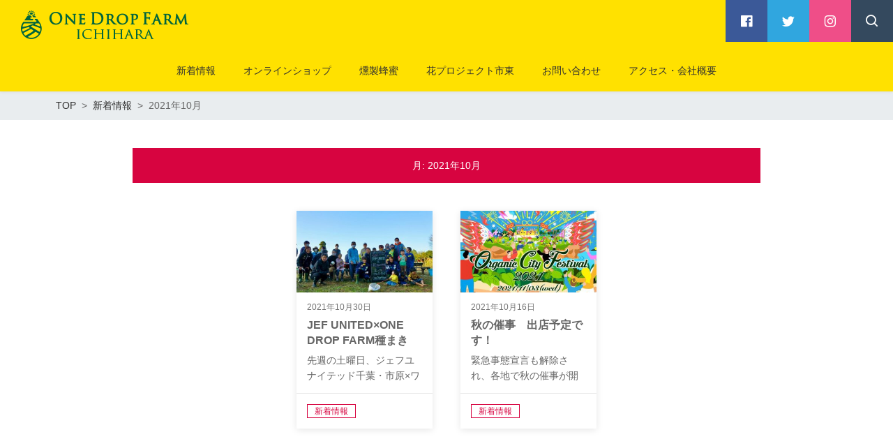

--- FILE ---
content_type: text/html; charset=UTF-8
request_url: https://onedropfarm.jp/2021/10/
body_size: 8977
content:
<!DOCTYPE html>
<html lang="ja" prefix="og: http://ogp.me/ns# fb: http://ogp.me/ns/fb# article: http://ogp.me/ns/article#">
<head>
	<meta http-equiv="X-UA-Compatible" content="IE=edge,chrome=1">
<meta charset="UTF-8">
<meta name="viewport" content="width=device-width">
<meta name="format-detection" content="telephone=no">
	
	<title>2021年10月 | 【公式】千葉の国産はちみつ　はちみつのワンドロップファーム</title>
<meta name='robots' content='max-image-preview:large' />
<link rel='dns-prefetch' href='//cdn.jsdelivr.net' />
<link rel='dns-prefetch' href='//s.w.org' />
<script type="text/javascript">
window._wpemojiSettings = {"baseUrl":"https:\/\/s.w.org\/images\/core\/emoji\/14.0.0\/72x72\/","ext":".png","svgUrl":"https:\/\/s.w.org\/images\/core\/emoji\/14.0.0\/svg\/","svgExt":".svg","source":{"concatemoji":"https:\/\/onedropfarm.jp\/wp-includes\/js\/wp-emoji-release.min.js?ver=6.0.11"}};
/*! This file is auto-generated */
!function(e,a,t){var n,r,o,i=a.createElement("canvas"),p=i.getContext&&i.getContext("2d");function s(e,t){var a=String.fromCharCode,e=(p.clearRect(0,0,i.width,i.height),p.fillText(a.apply(this,e),0,0),i.toDataURL());return p.clearRect(0,0,i.width,i.height),p.fillText(a.apply(this,t),0,0),e===i.toDataURL()}function c(e){var t=a.createElement("script");t.src=e,t.defer=t.type="text/javascript",a.getElementsByTagName("head")[0].appendChild(t)}for(o=Array("flag","emoji"),t.supports={everything:!0,everythingExceptFlag:!0},r=0;r<o.length;r++)t.supports[o[r]]=function(e){if(!p||!p.fillText)return!1;switch(p.textBaseline="top",p.font="600 32px Arial",e){case"flag":return s([127987,65039,8205,9895,65039],[127987,65039,8203,9895,65039])?!1:!s([55356,56826,55356,56819],[55356,56826,8203,55356,56819])&&!s([55356,57332,56128,56423,56128,56418,56128,56421,56128,56430,56128,56423,56128,56447],[55356,57332,8203,56128,56423,8203,56128,56418,8203,56128,56421,8203,56128,56430,8203,56128,56423,8203,56128,56447]);case"emoji":return!s([129777,127995,8205,129778,127999],[129777,127995,8203,129778,127999])}return!1}(o[r]),t.supports.everything=t.supports.everything&&t.supports[o[r]],"flag"!==o[r]&&(t.supports.everythingExceptFlag=t.supports.everythingExceptFlag&&t.supports[o[r]]);t.supports.everythingExceptFlag=t.supports.everythingExceptFlag&&!t.supports.flag,t.DOMReady=!1,t.readyCallback=function(){t.DOMReady=!0},t.supports.everything||(n=function(){t.readyCallback()},a.addEventListener?(a.addEventListener("DOMContentLoaded",n,!1),e.addEventListener("load",n,!1)):(e.attachEvent("onload",n),a.attachEvent("onreadystatechange",function(){"complete"===a.readyState&&t.readyCallback()})),(e=t.source||{}).concatemoji?c(e.concatemoji):e.wpemoji&&e.twemoji&&(c(e.twemoji),c(e.wpemoji)))}(window,document,window._wpemojiSettings);
</script>
<style type="text/css">
img.wp-smiley,
img.emoji {
	display: inline !important;
	border: none !important;
	box-shadow: none !important;
	height: 1em !important;
	width: 1em !important;
	margin: 0 0.07em !important;
	vertical-align: -0.1em !important;
	background: none !important;
	padding: 0 !important;
}
</style>
	<link rel='stylesheet' id='wp-block-library-css'  href='https://onedropfarm.jp/wp-includes/css/dist/block-library/style.min.css?ver=6.0.11' type='text/css' media='all' />
<style id='global-styles-inline-css' type='text/css'>
body{--wp--preset--color--black: #000000;--wp--preset--color--cyan-bluish-gray: #abb8c3;--wp--preset--color--white: #ffffff;--wp--preset--color--pale-pink: #f78da7;--wp--preset--color--vivid-red: #cf2e2e;--wp--preset--color--luminous-vivid-orange: #ff6900;--wp--preset--color--luminous-vivid-amber: #fcb900;--wp--preset--color--light-green-cyan: #7bdcb5;--wp--preset--color--vivid-green-cyan: #00d084;--wp--preset--color--pale-cyan-blue: #8ed1fc;--wp--preset--color--vivid-cyan-blue: #0693e3;--wp--preset--color--vivid-purple: #9b51e0;--wp--preset--gradient--vivid-cyan-blue-to-vivid-purple: linear-gradient(135deg,rgba(6,147,227,1) 0%,rgb(155,81,224) 100%);--wp--preset--gradient--light-green-cyan-to-vivid-green-cyan: linear-gradient(135deg,rgb(122,220,180) 0%,rgb(0,208,130) 100%);--wp--preset--gradient--luminous-vivid-amber-to-luminous-vivid-orange: linear-gradient(135deg,rgba(252,185,0,1) 0%,rgba(255,105,0,1) 100%);--wp--preset--gradient--luminous-vivid-orange-to-vivid-red: linear-gradient(135deg,rgba(255,105,0,1) 0%,rgb(207,46,46) 100%);--wp--preset--gradient--very-light-gray-to-cyan-bluish-gray: linear-gradient(135deg,rgb(238,238,238) 0%,rgb(169,184,195) 100%);--wp--preset--gradient--cool-to-warm-spectrum: linear-gradient(135deg,rgb(74,234,220) 0%,rgb(151,120,209) 20%,rgb(207,42,186) 40%,rgb(238,44,130) 60%,rgb(251,105,98) 80%,rgb(254,248,76) 100%);--wp--preset--gradient--blush-light-purple: linear-gradient(135deg,rgb(255,206,236) 0%,rgb(152,150,240) 100%);--wp--preset--gradient--blush-bordeaux: linear-gradient(135deg,rgb(254,205,165) 0%,rgb(254,45,45) 50%,rgb(107,0,62) 100%);--wp--preset--gradient--luminous-dusk: linear-gradient(135deg,rgb(255,203,112) 0%,rgb(199,81,192) 50%,rgb(65,88,208) 100%);--wp--preset--gradient--pale-ocean: linear-gradient(135deg,rgb(255,245,203) 0%,rgb(182,227,212) 50%,rgb(51,167,181) 100%);--wp--preset--gradient--electric-grass: linear-gradient(135deg,rgb(202,248,128) 0%,rgb(113,206,126) 100%);--wp--preset--gradient--midnight: linear-gradient(135deg,rgb(2,3,129) 0%,rgb(40,116,252) 100%);--wp--preset--duotone--dark-grayscale: url('#wp-duotone-dark-grayscale');--wp--preset--duotone--grayscale: url('#wp-duotone-grayscale');--wp--preset--duotone--purple-yellow: url('#wp-duotone-purple-yellow');--wp--preset--duotone--blue-red: url('#wp-duotone-blue-red');--wp--preset--duotone--midnight: url('#wp-duotone-midnight');--wp--preset--duotone--magenta-yellow: url('#wp-duotone-magenta-yellow');--wp--preset--duotone--purple-green: url('#wp-duotone-purple-green');--wp--preset--duotone--blue-orange: url('#wp-duotone-blue-orange');--wp--preset--font-size--small: 13px;--wp--preset--font-size--medium: 20px;--wp--preset--font-size--large: 36px;--wp--preset--font-size--x-large: 42px;}.has-black-color{color: var(--wp--preset--color--black) !important;}.has-cyan-bluish-gray-color{color: var(--wp--preset--color--cyan-bluish-gray) !important;}.has-white-color{color: var(--wp--preset--color--white) !important;}.has-pale-pink-color{color: var(--wp--preset--color--pale-pink) !important;}.has-vivid-red-color{color: var(--wp--preset--color--vivid-red) !important;}.has-luminous-vivid-orange-color{color: var(--wp--preset--color--luminous-vivid-orange) !important;}.has-luminous-vivid-amber-color{color: var(--wp--preset--color--luminous-vivid-amber) !important;}.has-light-green-cyan-color{color: var(--wp--preset--color--light-green-cyan) !important;}.has-vivid-green-cyan-color{color: var(--wp--preset--color--vivid-green-cyan) !important;}.has-pale-cyan-blue-color{color: var(--wp--preset--color--pale-cyan-blue) !important;}.has-vivid-cyan-blue-color{color: var(--wp--preset--color--vivid-cyan-blue) !important;}.has-vivid-purple-color{color: var(--wp--preset--color--vivid-purple) !important;}.has-black-background-color{background-color: var(--wp--preset--color--black) !important;}.has-cyan-bluish-gray-background-color{background-color: var(--wp--preset--color--cyan-bluish-gray) !important;}.has-white-background-color{background-color: var(--wp--preset--color--white) !important;}.has-pale-pink-background-color{background-color: var(--wp--preset--color--pale-pink) !important;}.has-vivid-red-background-color{background-color: var(--wp--preset--color--vivid-red) !important;}.has-luminous-vivid-orange-background-color{background-color: var(--wp--preset--color--luminous-vivid-orange) !important;}.has-luminous-vivid-amber-background-color{background-color: var(--wp--preset--color--luminous-vivid-amber) !important;}.has-light-green-cyan-background-color{background-color: var(--wp--preset--color--light-green-cyan) !important;}.has-vivid-green-cyan-background-color{background-color: var(--wp--preset--color--vivid-green-cyan) !important;}.has-pale-cyan-blue-background-color{background-color: var(--wp--preset--color--pale-cyan-blue) !important;}.has-vivid-cyan-blue-background-color{background-color: var(--wp--preset--color--vivid-cyan-blue) !important;}.has-vivid-purple-background-color{background-color: var(--wp--preset--color--vivid-purple) !important;}.has-black-border-color{border-color: var(--wp--preset--color--black) !important;}.has-cyan-bluish-gray-border-color{border-color: var(--wp--preset--color--cyan-bluish-gray) !important;}.has-white-border-color{border-color: var(--wp--preset--color--white) !important;}.has-pale-pink-border-color{border-color: var(--wp--preset--color--pale-pink) !important;}.has-vivid-red-border-color{border-color: var(--wp--preset--color--vivid-red) !important;}.has-luminous-vivid-orange-border-color{border-color: var(--wp--preset--color--luminous-vivid-orange) !important;}.has-luminous-vivid-amber-border-color{border-color: var(--wp--preset--color--luminous-vivid-amber) !important;}.has-light-green-cyan-border-color{border-color: var(--wp--preset--color--light-green-cyan) !important;}.has-vivid-green-cyan-border-color{border-color: var(--wp--preset--color--vivid-green-cyan) !important;}.has-pale-cyan-blue-border-color{border-color: var(--wp--preset--color--pale-cyan-blue) !important;}.has-vivid-cyan-blue-border-color{border-color: var(--wp--preset--color--vivid-cyan-blue) !important;}.has-vivid-purple-border-color{border-color: var(--wp--preset--color--vivid-purple) !important;}.has-vivid-cyan-blue-to-vivid-purple-gradient-background{background: var(--wp--preset--gradient--vivid-cyan-blue-to-vivid-purple) !important;}.has-light-green-cyan-to-vivid-green-cyan-gradient-background{background: var(--wp--preset--gradient--light-green-cyan-to-vivid-green-cyan) !important;}.has-luminous-vivid-amber-to-luminous-vivid-orange-gradient-background{background: var(--wp--preset--gradient--luminous-vivid-amber-to-luminous-vivid-orange) !important;}.has-luminous-vivid-orange-to-vivid-red-gradient-background{background: var(--wp--preset--gradient--luminous-vivid-orange-to-vivid-red) !important;}.has-very-light-gray-to-cyan-bluish-gray-gradient-background{background: var(--wp--preset--gradient--very-light-gray-to-cyan-bluish-gray) !important;}.has-cool-to-warm-spectrum-gradient-background{background: var(--wp--preset--gradient--cool-to-warm-spectrum) !important;}.has-blush-light-purple-gradient-background{background: var(--wp--preset--gradient--blush-light-purple) !important;}.has-blush-bordeaux-gradient-background{background: var(--wp--preset--gradient--blush-bordeaux) !important;}.has-luminous-dusk-gradient-background{background: var(--wp--preset--gradient--luminous-dusk) !important;}.has-pale-ocean-gradient-background{background: var(--wp--preset--gradient--pale-ocean) !important;}.has-electric-grass-gradient-background{background: var(--wp--preset--gradient--electric-grass) !important;}.has-midnight-gradient-background{background: var(--wp--preset--gradient--midnight) !important;}.has-small-font-size{font-size: var(--wp--preset--font-size--small) !important;}.has-medium-font-size{font-size: var(--wp--preset--font-size--medium) !important;}.has-large-font-size{font-size: var(--wp--preset--font-size--large) !important;}.has-x-large-font-size{font-size: var(--wp--preset--font-size--x-large) !important;}
</style>
<link rel='stylesheet' id='dashicons-css'  href='https://onedropfarm.jp/wp-includes/css/dashicons.min.css?ver=6.0.11' type='text/css' media='all' />
<link rel='stylesheet' id='post-views-counter-frontend-css'  href='https://onedropfarm.jp/wp-content/plugins/post-views-counter/css/frontend.css?ver=1.3.11' type='text/css' media='all' />
<link rel='stylesheet' id='ns-common-css'  href='https://onedropfarm.jp/wp-content/themes/new-standard-3/css/ns-common.css?ver=3.0.6' type='text/css' media='all' />
<link rel='stylesheet' id='ns-header-standard-tabsp-css'  href='https://onedropfarm.jp/wp-content/themes/new-standard-3/css/header-standard-tabsp.css?ver=3.0.6' type='text/css' media='all' />
<link rel='stylesheet' id='blocks-theme-css'  href='https://onedropfarm.jp/wp-content/themes/new-standard-3/css/blocks-theme.css?ver=3.0.6' type='text/css' media='all' />
<link rel='stylesheet' id='boxicons-css'  href='https://cdn.jsdelivr.net/npm/boxicons/css/boxicons.min.css?ver=20260118' type='text/css' media='all' />
<style id='ns-custom-inline-css' type='text/css'>
html, body {font-family: "游ゴシック Medium", YuGothic, YuGothicM, "Hiragino Kaku Gothic ProN", メイリオ, Meiryo, sans-serif;}body, .widget_calendar thead, .widget_calendar tfoot, .widget_calendar tbody, .widget_nsd_information .wrap {
	color: #666666;
}
.common-info {
	background-color: #ccb40;
	color: #666666;
}

.header-bar {
	background-color: #ccb40;
	color: #666666;
}

.header-search {
	color: #303030;
}

.header-search-field:-ms-input-placeholder {
	color: #999999;
}

.header-search-field::placeholder {
	color: #999999;
}

@media screen and (max-width: 959px) {
	.header-main-outer {
		background-color: #ffe100;
		color: #303030;
	}
	
	.header-nav-menu {
		background-color: #ffeb59;
		color: #303030;
	}
	
	.header-nav, .footer-tel {
		background-color: #ccb40;
		color: #666666;
	}
}

@media screen and (min-width: 960px) {
	.header-main-wrap-straight, .header-main-outer-standard {
		background-color: #ffe100;
		color: #303030;
	}
	
	.header-nav-menu {
		color: #303030;
	}
	
	.header-nav-menu .sub-menu {
		background-color: #ffe100;
	}
	
	.header-nav-menu .sub-menu a:hover {
		background-color: rgba(0,0,0,0.1);
	}
}
@media screen and (min-width: 960px) {
	.header-main-outer {
		background-color: #ffe100;
		color: #303030;
	}
	
	.header-nav {
		background-color: #ffe100;
		color: #303030;
	}
}
.header-title-pc img {
	max-height: 41px;
}
#content {
	background-color: #f5f5f5;
}
.footer-widgets {
	background-color: #ffe100;
	color: #666666;
}

.footer-copyright {
	background-color: #ccb40;
	color: #666666;
}
.widget_calendar tbody a, .widget_calendar tbody a:hover, .widget_calendar tbody a:active, .pagination .current, .pagination .current:hover, .pagination .current:active {
	background-color: #d70440;
	color: #ffffff;
}

.ns-color-label, .ns-color-label:hover, .ns-color-label:active {
	background-color: #ffffff;
	color: #d70440;
	border-color: #d70440;
}

.flexible-news-footer-link, .flexible-news-footer-link:hover, .flexible-news-footer-link:active {
	color: #d70440;
}

@media screen and (min-width: 768px) {
	.flexible-news-b-footer-link, .flexible-news-b-footer-link:hover, .flexible-news-b-footer-link:active {
		color: #ffffff;
	}
}
.post-content h1, .post-content h2, .post-content h3 {
	color: #d70440;
}
.nsct-inner {
	border-top-color: #d70440;
}

.ns-color-heading, .comment-reply-title {
	color: #d70440;
}

.ns-color-heading-invert {
	color: #ffffff;
	background-color: #d70440;
}
@media screen and (min-width: 768px) {
	.flexible-news-c-header {
		color: #d70440;
		background: none;
	}
}
.ns-color-button, .ns-button-color-large, .ns-button-color-medium, .ns-button-color-small, .ns-button-color, .comment-reply-link, button, input[type="button"], input[type="reset"], input[type="submit"] {
	background-color: #d70440;
	color: #ffffff;
}

.ns-color-button:hover, .ns-color-button:active, .ns-button-color-large:hover, .ns-button-color-large:active, .ns-button-color-medium:hover, .ns-button-color-medium:active, .ns-button-color-small:hover, .ns-button-color-small:active, .ns-button-color:hover, .ns-button-color:active, .comment-reply-link:hover, .comment-reply-link:active, button:hover, button:active, input[type="button"]:hover, input[type="button"]:active, input[type="reset"]:hover, input[type="reset"]:active, input[type="submit"]:hover, input[type="submit"]:active {
	color: #ffffff;
}

.ns-color-button:hover, .ns-color-button:active, .ns-button-color-large:hover, .ns-button-color-large:active, .ns-button-color-medium:hover, .ns-button-color-medium:active, .ns-button-color-small:hover, .ns-button-color-small:active, .ns-button-color:hover, .ns-button-color:active, .comment-reply-link:hover, .comment-reply-link:active, button:hover, button:active, input[type="button"]:hover, input[type="button"]:active, input[type="reset"]:hover, input[type="reset"]:active, input[type="submit"]:hover, input[type="submit"]:active {
	background-color: #ec0446;
}
.post-content-main, .comment-content {
	font-size: 16px;
}'

</style>
<script type='text/javascript' src='https://onedropfarm.jp/wp-includes/js/jquery/jquery.min.js?ver=3.6.0' id='jquery-core-js'></script>
<script type='text/javascript' src='https://onedropfarm.jp/wp-includes/js/jquery/jquery-migrate.min.js?ver=3.3.2' id='jquery-migrate-js'></script>
<script type='text/javascript' src='https://onedropfarm.jp/wp-content/themes/new-standard-3/js/ofi.min.js?ver=3.2.3' id='objectFitImages-js'></script>
<script type='text/javascript' src='https://onedropfarm.jp/wp-content/themes/new-standard-3/js/theia-sticky-sidebar.js?ver=1.5.0' id='theia-sticky-sidebar-js'></script>
<script type='text/javascript' src='https://onedropfarm.jp/wp-includes/js/clipboard.min.js?ver=2.0.10' id='clipboard-js'></script>
<script type='text/javascript' src='https://onedropfarm.jp/wp-content/themes/new-standard-3/js/jquery.swipebox.min.js?ver=1.5.1' id='swipebox-js'></script>
<script type='text/javascript' src='https://onedropfarm.jp/wp-content/themes/new-standard-3/js/site.js?ver=3.0.6' id='site-js'></script>
<link rel="https://api.w.org/" href="https://onedropfarm.jp/wp-json/" /><link rel="EditURI" type="application/rsd+xml" title="RSD" href="https://onedropfarm.jp/xmlrpc.php?rsd" />
<link rel="wlwmanifest" type="application/wlwmanifest+xml" href="https://onedropfarm.jp/wp-includes/wlwmanifest.xml" /> 
<meta name="generator" content="WordPress 6.0.11" />
<link rel="icon" href="https://onedropfarm.jp/wp-content/uploads/2019/08/cropped-icon-32x32.png" sizes="32x32" />
<link rel="icon" href="https://onedropfarm.jp/wp-content/uploads/2019/08/cropped-icon-192x192.png" sizes="192x192" />
<link rel="apple-touch-icon" href="https://onedropfarm.jp/wp-content/uploads/2019/08/cropped-icon-180x180.png" />
<meta name="msapplication-TileImage" content="https://onedropfarm.jp/wp-content/uploads/2019/08/cropped-icon-270x270.png" />
<!-- Global site tag (gtag.js) - Google Analytics -->
<script async src="https://www.googletagmanager.com/gtag/js?id=UA-159837913-1"></script>
<script>
  window.dataLayer = window.dataLayer || [];
  function gtag(){dataLayer.push(arguments);}
  gtag('js', new Date());

  gtag('config', 'UA-159837913-1');
</script>



<meta name="description" content="ワンドロップファームは、千葉県市原市で、有機野菜とみつばちを育てています。国産の天然はちみつのことなら千葉の、はちみつのワンドロップファームへ" />

<meta name="keywords" content="千葉県,天然はちみつ,養蜂,非加熱,有機野菜　オーガニック,燻製はちみつ,燻製蜂蜜,日本初,千葉,国産,はちみつ"/>
		<style type="text/css" id="wp-custom-css">
			@media screen and (min-width: 1180px){.container-pc, .main-row {
    width: calc(100% - 100px * 2);
    max-width: 900px;
}

.contentssp{
	display:none;
}
a[href^="tel:"] {
		pointer-events: none;
	text-decoration:none;
	color: #666666;
	}

}

@media screen and (max-width: 1179px) and (min-width: 960px){.container-pc, .main-row {
    width: calc(100% - 100px * 2);
    max-width: 900px;
}
.contentssp{
	display:none;
}

}

span.br:before{
		content:"\A";
	white-space: pre;
}

a{color:#303030;}
a:hover, a:active {
  color: #303030;
}

.post-content td:first-child{width: 20%;}

.main-widgets .widget:not(.widget_custom_html), .widget_nsd_information .wrap, .single-comments, .page-main-box, .single-main-box, .single-cta, .single-author, .single-pagenav, .flexible-news-col, .flexible-text-border-item, .flexible-faq-box,.flexible-contents-item
{box-shadow: none;}

#content {
    background-color: #fff;
}

.archive-list {
	-webkit-justify-content: center;
justify-content: center;

}
.post-content h3.concept1:first-child,
.post-content h3.concept2:first-child,
.post-content h3.concept3:first-child,
.post-content h3.concept4:first-child,
.post-content h3.concept5:first-child{
margin-top: 50px;
}

h3.concept1:before {
	content:"ハチ\Aミツ";
	white-space: pre;
  color: #fff;
  padding: 10px;
  margin-right: 5px;
  display: inline-block;
  line-height: 1em;
  background: #FFE100;
   border-radius: 35px;
	vertical-align: middle;
}

h3.concept2:before {
	content:"有機\A野菜";
	white-space: pre;
  color: #fff;
  padding: 10px;
  margin-right: 5px;
  display: inline-block;
  line-height: 1em;
  background: #FFE100;
   border-radius: 35px;
	vertical-align: middle;
}

h3.concept3:before {
	content:"里山\A再生";
	white-space: pre;
  color: #fff;
  padding: 10px;
  margin-right: 5px;
  display: inline-block;
  line-height: 1em;
  background: #FFE100;
   border-radius: 35px;
	vertical-align: middle;
}

h3.concept4:before {
	content:"イベ\Aント";
	white-space: pre;
  color: #fff;
  padding: 10px;
  margin-right: 5px;
  display: inline-block;
  line-height: 1em;
  background: #FFE100;
   border-radius: 35px;
	vertical-align: middle;
}

h3.concept5:before {
	content:"アク\Aセス";
	white-space: pre;
  color: #fff;
  padding: 10px;
  margin-right: 5px;
  display: inline-block;
  line-height: 1em;
  background: #FFE100;
   border-radius: 35px;
	vertical-align: middle;
}
@media screen and (max-width: 959px){
	span.conceptsp:before{
	content:"\A";
	white-space: pre;
}
	
	h3:before{
	margin-bottom: 10px;
}
	
		.contentspc{
	display:none;
	
}
	
	.margin{
	margin-bottom: 2em!important;
}

}


.keyvisual-item-text{
text-shadow:2px 2px 8px #000;
}

.pj-hana-contact{
border: 1px solid #ccc;
padding: 2em;
}		</style>
			<meta name="format-detection" content="telephone=no">
</head>

<body data-rsssl=1 class="archive date sp-header-fix">
	<div id="fb-root"></div>
<script>(function(d, s, id) {
	var js, fjs = d.getElementsByTagName(s)[0];
	if (d.getElementById(id)) return;
	js = d.createElement(s); js.id = id;
	js.src = "//connect.facebook.net/ja_JP/sdk.js#xfbml=1&version=v2.4";
	fjs.parentNode.insertBefore(js, fjs);
}(document, 'script', 'facebook-jssdk'));</script>
	
	<div id="sp-only"></div>
	
	<div id="wrap">
								<header id="header">
								
				<div class="header-main-wrap">
					<div class="header-main-outer">
						<div class="header-main header-main-standard-left ">
														
							<div class="header-title">
	<h1 class="header-title-sp">
		<a href="https://onedropfarm.jp"><img width="482" height="82" src="https://onedropfarm.jp/wp-content/uploads/2019/08/logo.png" class="attachment-post-single-eyecatch size-post-single-eyecatch" alt="" loading="lazy" srcset="https://onedropfarm.jp/wp-content/uploads/2019/08/logo.png 482w, https://onedropfarm.jp/wp-content/uploads/2019/08/logo-300x51.png 300w" sizes="(max-width: 482px) 100vw, 482px" /></a>
	</h1>
	
	<div class="header-title-pc">
		<a href="https://onedropfarm.jp"><img width="482" height="82" src="https://onedropfarm.jp/wp-content/uploads/2019/08/logo.png" class="attachment-post-single-eyecatch size-post-single-eyecatch" alt="" loading="lazy" srcset="https://onedropfarm.jp/wp-content/uploads/2019/08/logo.png 482w, https://onedropfarm.jp/wp-content/uploads/2019/08/logo-300x51.png 300w" sizes="(max-width: 482px) 100vw, 482px" /></a>
	</div>
</div><!-- .header-title -->
							
							<ul class="header-sns header-main-sns header-sns-square">
						<li><a href="https://www.facebook.com/1dropfarm" target="_blank" class="facebook"><i class="bx bxl-facebook-square"></i></a></li>
				
					<li><a href="https://twitter.com/onedropfarm" target="_blank" class="twitter"><i class="bx bxl-twitter"></i></a></li>
				
					<li><a href="https://www.instagram.com/onedropfarm/" target="blank" class="instagram"><i class="bx bxl-instagram"></i></a></li>
				
				
				
			<li><span class="search"><i class="bx bx-search"></i></span></li>
	</ul>
							
							<div class="header-sp-button">
																	<div class="header-sp-search">
										<div class="header-sp-search-btn"><i class="bx bx-search"></i></div>
									</div>
																
								<div class="header-sp-menu">
									<div class="header-sp-menu-btn header-sp-menu-btn-simple"><i class='bx bx-menu' ></i><i class='bx bx-x' ></i></div>
								</div>
							</div>
						</div>
						
													<div class="header-search">
								<form role="search" method="get" class="header-search-form" action="https://onedropfarm.jp/">
									<input type="search" class="header-search-field " placeholder="検索" value="" name="s">
								</form>
								
								<div class="header-search-close">
									<i class='bx bx-x'></i>
								</div>
							</div>
											</div><!-- .header-main -->
					
					<div class="header-nav ">
						<ul id="menu-menu-1" class="header-nav-menu"><li id="menu-item-18" class="menu-item menu-item-type-post_type menu-item-object-page current_page_parent menu-item-18"><a href="https://onedropfarm.jp/blog/"><span class="label">新着情報</span></a></li>
<li id="menu-item-29" class="menu-item menu-item-type-custom menu-item-object-custom menu-item-29"><a href="https://onedropfarm.thebase.in/"><span class="label">オンラインショップ</span></a></li>
<li id="menu-item-640" class="menu-item menu-item-type-post_type menu-item-object-page menu-item-640"><a href="https://onedropfarm.jp/kunsei/"><span class="label">燻製蜂蜜</span></a></li>
<li id="menu-item-217" class="menu-item menu-item-type-post_type menu-item-object-page menu-item-217"><a href="https://onedropfarm.jp/hana-project-ichito/"><span class="label">花プロジェクト市東</span></a></li>
<li id="menu-item-28" class="menu-item menu-item-type-post_type menu-item-object-page menu-item-28"><a href="https://onedropfarm.jp/contact/"><span class="label">お問い合わせ</span></a></li>
<li id="menu-item-27" class="menu-item menu-item-type-post_type menu-item-object-page menu-item-27"><a href="https://onedropfarm.jp/about/"><span class="label">アクセス・会社概要</span></a></li>
</ul>						
						<div class="header-nav-sp-items">
														
														
							<ul class="header-sns header-nav-sns header-sns-square">
						<li><a href="https://www.facebook.com/1dropfarm" target="_blank" class="facebook"><i class="bx bxl-facebook-square"></i></a></li>
				
					<li><a href="https://twitter.com/onedropfarm" target="_blank" class="twitter"><i class="bx bxl-twitter"></i></a></li>
				
					<li><a href="https://www.instagram.com/onedropfarm/" target="blank" class="instagram"><i class="bx bxl-instagram"></i></a></li>
				
				
				
	</ul>
							
													</div><!-- .header-nav-sp-items -->
					</div><!-- .header-nav -->
				</div><!-- .header-main-wrap -->
			</header><!-- #header -->
				
		<div id="content" class="content-bg-image-none">
			 
			

				<div class="content-header">
										
					
<div id="breadcrumb">
	<ul itemscope itemtype="http://schema.org/BreadcrumbList">
					<li itemprop="itemListElement" itemscope itemtype="http://schema.org/ListItem">
						<a itemprop="item" href="https://onedropfarm.jp"><span itemprop="name">TOP</span></a>
					</li>					<li itemprop="itemListElement" itemscope itemtype="http://schema.org/ListItem">
						<a itemprop="item" href="https://onedropfarm.jp/blog/"><span itemprop="name">新着情報</span></a>
					</li>					<li itemprop="itemListElement" itemscope itemtype="http://schema.org/ListItem">
						<span itemprop="name">2021年10月</span>
					</li>			</ul>
</div><!-- #breadcrumb -->
					
									</div>
			
<div class="main-row archive-main-row">
		<div id="main" class="archive-main ">
					<header class="archive-header">
				<h2 class="archive-title ns-color-heading-invert ">
					月: <span>2021年10月</span>				</h2>
				
							</header>
				
					<div class="archive-items">
				<ul class="archive-list archive-list-4-cols">
											
<li class="archive-item archive-item-standard ">
	<a href="https://onedropfarm.jp/2021/10/30/jef-unitedxone-drop-farm%e7%a8%ae%e3%81%be%e3%81%8d2021/" class="archive-item-inner archive-item-standard-inner">
		<div class="archive-item-detail archive-item-standard-detail">
							<figure class="archive-item-image archive-item-standard-image">
					<img width="360" height="240" src="https://onedropfarm.jp/wp-content/uploads/2021/10/IMG_1824-1-360x240.jpg" class="attachment-post-thumbnail size-post-thumbnail wp-post-image" alt="" srcset="https://onedropfarm.jp/wp-content/uploads/2021/10/IMG_1824-1-360x240.jpg 360w, https://onedropfarm.jp/wp-content/uploads/2021/10/IMG_1824-1-300x200.jpg 300w, https://onedropfarm.jp/wp-content/uploads/2021/10/IMG_1824-1-1024x683.jpg 1024w, https://onedropfarm.jp/wp-content/uploads/2021/10/IMG_1824-1-768x512.jpg 768w, https://onedropfarm.jp/wp-content/uploads/2021/10/IMG_1824-1-770x514.jpg 770w, https://onedropfarm.jp/wp-content/uploads/2021/10/IMG_1824-1.jpg 1280w" sizes="(max-width: 360px) 100vw, 360px" />				</figure>
						
			<div class="archive-item-text-wrap archive-item-standard-text-wrap">
				<div class="archive-item-text archive-item-standard-text">
											<p class="archive-item-date archive-item-standard-date"><span>2021年10月30日</span></p>
										
					<h3 class="archive-item-title archive-item-standard-title archive-item-title-2-lines">JEF UNITED×ONE DROP FARM種まき2021</h3>
					
											<div class="archive-item-excerpt archive-item-standard-excerpt">
							<p>先週の土曜日、ジェフユナイテッド千葉・市原×ワンドロップファームとで『…</p>
						</div>
									</div>
			</div>
		</div>
		
					<div class="archive-item-category-wrap archive-item-standard-category-wrap">
				<ul class="archive-item-category archive-item-standard-category">
												<li class="archive-item-category-item archive-item-standard-category-item ns-color-label ">新着情報</li>
										</ul>
			</div>
			</a>
</li><!-- .archive-item -->
											
<li class="archive-item archive-item-standard ">
	<a href="https://onedropfarm.jp/2021/10/16/%e7%a7%8b%e3%81%ae%e5%82%ac%e4%ba%8b%e3%80%80%e5%87%ba%e5%ba%97%e4%ba%88%e5%ae%9a%e3%81%a7%e3%81%99%ef%bc%81/" class="archive-item-inner archive-item-standard-inner">
		<div class="archive-item-detail archive-item-standard-detail">
							<figure class="archive-item-image archive-item-standard-image">
					<img width="360" height="240" src="https://onedropfarm.jp/wp-content/uploads/2021/10/243040175_228641502569222_1911160474422398807_n-360x240.jpg" class="attachment-post-thumbnail size-post-thumbnail wp-post-image" alt="" loading="lazy" />				</figure>
						
			<div class="archive-item-text-wrap archive-item-standard-text-wrap">
				<div class="archive-item-text archive-item-standard-text">
											<p class="archive-item-date archive-item-standard-date"><span>2021年10月16日</span></p>
										
					<h3 class="archive-item-title archive-item-standard-title archive-item-title-2-lines">秋の催事　出店予定です！</h3>
					
											<div class="archive-item-excerpt archive-item-standard-excerpt">
							<p>緊急事態宣言も解除され、各地で秋の催事が開催されるようになりました！ …</p>
						</div>
									</div>
			</div>
		</div>
		
					<div class="archive-item-category-wrap archive-item-standard-category-wrap">
				<ul class="archive-item-category archive-item-standard-category">
												<li class="archive-item-category-item archive-item-standard-category-item ns-color-label ">新着情報</li>
										</ul>
			</div>
			</a>
</li><!-- .archive-item -->
									</ul>
			</div>
			
						</div><!-- .archive-main -->
	
	</div><!-- .main-row -->

		</div><!-- #content -->
		
					<footer id="footer">
						<div class="footer-widgets">
			<div class="footer-widgets-container ns-row-container-pc">
									<div class="footer-widgets-col footer-widgets-col-1 ns-col-pc-1_3">
						<div id="custom_html-2" class="widget_text widget widget_custom_html"><h2 class="widgettitle">会社概要</h2><div class="textwidget custom-html-widget"><p style="text-align:left;">
株式会社 ONE DROP FARM<br>
〒290-0151
千葉県市原市瀬又1406<br>
	TEL：<a href="tel:0436671182">0436-67-1182</a><br>
FAX：0436-67-1183<br>
メールでのお問い合わせは<a href="/contact">こちら</a>から</p>
<iframe src="https://www.google.com/maps/embed?pb=!1m14!1m8!1m3!1d25981.32061726721!2d140.217319!3d35.512559!3m2!1i1024!2i768!4f13.1!3m3!1m2!1s0x0%3A0x8c07173dd1305aea!2z5qCq5byP5Lya56S-T05FIERST1AgRkFSTQ!5e0!3m2!1sja!2sjp!4v1565835965140!5m2!1sja!2sjp" width="600" height="450" frameborder="0" style="border:0" allowfullscreen></iframe></div></div><div id="block-2" class="widget widget_block"></div>					</div>
									<div class="footer-widgets-col footer-widgets-col-2 ns-col-pc-1_3">
						<div id="custom_html-3" class="widget_text widget widget_custom_html"><div class="textwidget custom-html-widget"><div class="fb-page" data-show-facepile="false" data-hide-cover="false" data-adapt-container-width="false" data-small-header="false" data-height="1000" data-tabs="timeline" data-href="https://www.facebook.com/1dropfarm">
<blockquote class="fb-xfbml-parse-ignore" cite="https://www.facebook.com/1dropfarm"><a href="https://www.facebook.com/1dropfarm">ONE DROP FARM 〜養蜂で里山を再生する〜</a></blockquote>
</div></div></div>					</div>
									<div class="footer-widgets-col footer-widgets-col-3 ns-col-pc-1_3">
						<div id="custom_html-4" class="widget_text widget widget_custom_html"><div class="textwidget custom-html-widget"><a class="twitter-timeline" href="https://twitter.com/onedropfarm?ref_src=twsrc%5Etfw" data-lang="ja" data-width="500" data-height="1000">Tweets by onedropfarm</a> <script async src="https://platform.twitter.com/widgets.js" charset="utf-8"></script>

<a class="twitter-follow-button" href="https://twitter.com/onedropfarm?ref_src=twsrc%5Etfw" data-show-count="false">Follow @onedropfame</a></div></div>					</div>
							</div>
		</div><!-- .footer-widgets -->
						
				<div class="footer-copyright">
	<div class="footer-copyright-container">
		Copyright © ワンドロップファーム, all rights reserved
	</div>
</div><!-- .footer-copyright -->
			</footer><!-- #footer -->
				
						<div class="footer-fix">
											<div class="pageup pageup-sp pageup-pc ns-color-button"><i class="bx bx-chevron-up"></i></div>
										
									</div><!-- .footer-fix -->
					</div><!-- #wrap -->

<script type='text/javascript' src='https://onedropfarm.jp/wp-content/plugins/matchheight/js/jquery.matchHeight-min.js?ver=0.7.0' id='matchheight-js'></script>
<script type='text/javascript' id='matchheight-init-js-extra'>
/* <![CDATA[ */
var matchVars = {"mh_inner_array":{"mh_selectors":".matchHeight"}};
/* ]]> */
</script>
<script type='text/javascript' src='https://onedropfarm.jp/wp-content/plugins/matchheight/js/matchHeight-init.js?ver=1.0.0' id='matchheight-init-js'></script>

</body>
</html>

--- FILE ---
content_type: text/css
request_url: https://onedropfarm.jp/wp-content/themes/new-standard-3/css/ns-common.css?ver=3.0.6
body_size: 18881
content:
@charset "UTF-8";
/* !====== Reset ====== */
html, body, div, span, applet, object, iframe,
h1, h2, h3, h4, h5, h6, p, blockquote, pre,
a, abbr, acronym, address, big, cite, code,
del, dfn, em, img, ins, kbd, q, s, samp,
small, strike, strong, sub, sup, tt, var,
b, u, i, center,
dl, dt, dd, ol, ul, li,
fieldset, form, label, legend,
table, caption, tbody, tfoot, thead, tr, th, td,
article, aside, canvas, details, embed,
figure, figcaption, footer, header, hgroup,
menu, nav, output, ruby, section, summary,
time, mark, audio, video {
  margin: 0;
  padding: 0;
  border: 0;
  font-size: 100%;
  font: inherit;
  vertical-align: baseline;
}

article, aside, details, figcaption, figure,
footer, header, hgroup, main, menu, nav, section, summary {
  display: block;
}

audio, canvas, video {
  display: inline-block;
}

audio:not([controls]) {
  display: none;
  height: 0;
}

[hidden] {
  display: none;
}

html {
  font-size: 100%;
  -webkit-text-size-adjust: 100%;
  -ms-text-size-adjust: 100%;
}

body {
  line-height: 1;
  -webkit-text-size-adjust: none;
}

a {
  overflow: hidden;
  outline: none;
}

h1, h2, h3, h4, h5, h6 {
  font-size: 1em;
  font-weight: normal;
  margin: 0;
}

ol, ul {
  list-style: none;
}

blockquote, q {
  quotes: none;
}

blockquote:before, blockquote:after,
q:before, q:after {
  content: '';
  content: none;
}

table {
  border-collapse: collapse;
  border-spacing: 0;
}

abbr[title] {
  border-bottom: 1px dotted;
}

b,
strong {
  font-weight: bold;
}

blockquote {
  margin: 1em 40px;
}

dfn {
  font-style: italic;
}

mark {
  background: #ff0;
  color: #000;
}

pre, code, kbd, samp {
  font-family: Menlo, Consolas, monaco, monospace;
  font-size: 1em;
}

pre {
  white-space: pre;
  white-space: pre-wrap;
  word-wrap: break-word;
}

q {
  quotes: none;
}

q:before, q:after {
  content: '';
  content: none;
}

small {
  font-size: 75%;
}

sub, sup {
  font-size: 75%;
  line-height: 0;
  position: relative;
  vertical-align: baseline;
}

sup {
  top: -0.5em;
}

sub {
  bottom: -0.25em;
}

ul, ol {
  list-style: none;
  list-style-image: none;
}

img {
  border: 0;
  -ms-interpolation-mode: bicubic;
}

svg:not(:root) {
  overflow: hidden;
}

legend {
  border: 0;
  white-space: normal;
}

button, input, select, textarea {
  font-size: 100%;
}

button,
input {
  line-height: normal;
}

button,
input[type="button"],
input[type="reset"],
input[type="submit"] {
  cursor: pointer;
  -webkit-appearance: button;
}

button[disabled],
input[disabled] {
  cursor: default;
}

input[type="checkbox"],
input[type="radio"] {
  box-sizing: border-box;
  padding: 0;
}

input[type="search"] {
  -webkit-appearance: textfield;
  -moz-box-sizing: content-box;
  -webkit-box-sizing: content-box;
  box-sizing: content-box;
}

input[type="search"]::-webkit-search-decoration,
input[type="search"]::-webkit-search-cancel-button {
  -webkit-appearance: none;
}

button::-moz-focus-inner,
input::-moz-focus-inner {
  border: 0;
  padding: 0;
}

textarea {
  overflow: auto;
  vertical-align: top;
}

/* !====== Placeholder ====== */
.main-widgets .widget:not(.widget_custom_html), .widget_nsd_information .wrap, .single-comments, .page-main-box, .single-main-box, .single-cta, .single-author, .single-pagenav, .archive-item, .flexible-news-col, .flexible-text-border-item, .flexible-faq-box {
  box-shadow: 0px 2px 10px 0px rgba(0, 0, 0, 0.1);
  background-color: #ffffff;
  overflow: hidden;
}

.page-main-contact-btn, .single-cta-btn {
  display: block;
  height: 50px;
  line-height: 50px;
  font-size: 18px;
  text-align: center;
  text-decoration: none;
  white-space: nowrap;
  overflow: hidden;
  -ms-text-overflow: ellipsis;
  -o-text-overflow: ellipsis;
  text-overflow: ellipsis;
}
.page-main-contact-btn i, .single-cta-btn i {
  line-height: inherit;
  vertical-align: bottom;
}

.single-button-btn, .flexible-posts-btn {
  box-shadow: 0px 2px 10px 0px rgba(0, 0, 0, 0.1);
}

.widgettitle-main, .single-comments-title, .single-author-title {
  padding: 6px 15px;
  font-size: 14px;
}

.widgettitle-main {
  text-align: center;
}

@media screen and (min-width: 960px) {
  .single-comments-title, .single-author-title {
    padding-left: 30px;
    padding-right: 30px;
  }
}

.archive-title, .flexible-news-header, .flexible-block-title, .flexible-text-border-title, .flexible-faq-title {
  padding: 13px 15px;
  line-height: 24px;
  font-size: 14px;
}

.archive-title, .flexible-news-header {
  text-align: center;
}

.single-related-title {
  padding: 6px 15px;
  font-size: 14px;
}

.single-related-title {
  text-align: center;
}

.single-cta, .single-author, .single-widgets, .single-related, .single-pagenav, .single-button {
  margin-top: 15px;
}
@media screen and (min-width: 768px) {
  .single-cta, .single-author, .single-widgets, .single-related, .single-pagenav, .single-button {
    margin-top: 50px;
  }
}

.archive-item, .flexible-contents-item, .flexible-posts-button, .flexible-news-col, .flexible-text-item, .flexible-faq-box, .flexible-baseshop-item {
  margin-bottom: 15px;
}
@media screen and (min-width: 768px) and (max-width: 959px) {
  .archive-item, .flexible-contents-item, .flexible-posts-button, .flexible-news-col, .flexible-text-item, .flexible-faq-box, .flexible-baseshop-item {
    margin-bottom: 20px;
  }
}
@media screen and (min-width: 960px) and (max-width: 1179px) {
  .archive-item, .flexible-contents-item, .flexible-posts-button, .flexible-news-col, .flexible-text-item, .flexible-faq-box, .flexible-baseshop-item {
    margin-bottom: 20px;
  }
}
@media screen and (min-width: 1180px) {
  .archive-item, .flexible-contents-item, .flexible-posts-button, .flexible-news-col, .flexible-text-item, .flexible-faq-box, .flexible-baseshop-item {
    margin-bottom: 40px;
  }
}

.single-comments-body, .page-main-box, .single-main-box, .single-cta, .single-author-body {
  padding-left: 15px;
  padding-right: 15px;
}
@media screen and (min-width: 960px) {
  .single-comments-body, .page-main-box, .single-main-box, .single-cta, .single-author-body {
    padding-left: 30px;
    padding-right: 30px;
  }
}

.page-main-content, .page-main-contact, .single-content-before, .single-content, .single-content-after {
  margin-left: auto;
  margin-right: auto;
  max-width: 710px;
}

.widget_nsd_profile .sns a, .single-author-sns a {
  display: block;
  width: 30px;
  height: 30px;
  line-height: 30px;
  color: #ffffff;
  font-size: 13px;
  text-align: center;
  border-radius: 15px;
}
.widget_nsd_profile .sns a:hover, .single-author-sns a:hover, .widget_nsd_profile .sns a:active, .single-author-sns a:active {
  color: #ffffff;
}
.widget_nsd_profile .sns a.facebook, .single-author-sns a.facebook {
  background-color: #3b5998;
}
.widget_nsd_profile .sns a.twitter, .single-author-sns a.twitter {
  background-color: #30a6df;
}
.widget_nsd_profile .sns a.instagram, .single-author-sns a.instagram {
  background-color: #ef4e88;
}
.widget_nsd_profile .sns a i, .single-author-sns a i {
  line-height: inherit;
  vertical-align: top;
}

/* !====== Base ====== */
body {
  line-height: 1.8;
  color: #666666;
  font-size: 16px;
  font-weight: normal;
  -ms-word-wrap: break-word;
  word-wrap: break-word;
  background-color: #ffffff;
}

a {
  color: #3398db;
  transition: color 0.1s;
}
a:hover, a:active {
  color: #8ac4ea;
  transition: color 0.3s;
}

img, video {
  max-width: 100%;
  height: auto;
}

address, article, aside, blockquote, center, dir, div, dd, details, dl, dt, fieldset, figcaption, figure, form, footer, frameset, h1, h2, h3, h4, h5, h6, hr, header, hgroup, isindex, main, menu, nav, noframes, noscript, ol, p, pre, section, summary, ul, li {
  box-sizing: border-box;
}

/* !====== Form ====== */
input:focus, textarea:focus, select:focus {
  outline: 0;
}

input[type="text"], input[type="search"], input[type="tel"], input[type="url"], input[type="email"], input[type="password"], input[type="datetime"], input[type="date"], input[type="month"], input[type="week"], input[type="time"], input[type="datetime-local"], input[type="number"], input[type="color"], textarea {
  box-sizing: border-box;
  max-width: 100%;
  margin-left: 0;
  margin-right: 0;
  background-image: -webkit-linear-gradient(rgba(255, 255, 255, 0), rgba(255, 255, 255, 0));
  border: 1px solid #e8e8e8;
}
@media screen and (max-width: 568px) {
  input[type="text"], input[type="search"], input[type="tel"], input[type="url"], input[type="email"], input[type="password"], input[type="datetime"], input[type="date"], input[type="month"], input[type="week"], input[type="time"], input[type="datetime-local"], input[type="number"], input[type="color"], textarea {
    font-size: 16px;
  }
}
input[type="text"]:focus, input[type="search"]:focus, input[type="tel"]:focus, input[type="url"]:focus, input[type="email"]:focus, input[type="password"]:focus, input[type="datetime"]:focus, input[type="date"]:focus, input[type="month"]:focus, input[type="week"]:focus, input[type="time"]:focus, input[type="datetime-local"]:focus, input[type="number"]:focus, input[type="color"]:focus, textarea:focus {
  border: 1px solid #666666;
}

input[type="text"], input[type="search"], input[type="tel"], input[type="url"], input[type="email"], input[type="password"], input[type="datetime"], input[type="date"], input[type="month"], input[type="week"], input[type="time"], input[type="datetime-local"], input[type="number"], input[type="color"] {
  padding: 10px 5px;
}

:-ms-input-placeholder {
  color: #999999;
}

::placeholder {
  color: #999999;
}

input, select, button, textarea {
  font-family: inherit;
}

textarea {
  padding: 10px;
  line-height: 1.7;
}

select {
  -webkit-appearance: none;
  -moz-appearance: none;
  appearance: none;
  position: relative;
  max-width: 100%;
  padding-top: 10px;
  padding-left: 15px;
  padding-right: 32px;
  padding-bottom: 10px;
  background-color: #f5f5f5;
  background-image: url([data-uri]);
  background-repeat: no-repeat;
  background-position: right center;
  background-position: right 10px center;
  background-size: 12px 8px;
  border: 1px solid #e8e8e8;
  -moz-border-radius: 0;
  -webkit-border-radius: 0;
  border-radius: 0;
}
select::-ms-expand {
  display: none;
}

.ui-datepicker select.ui-datepicker-month, .ui-datepicker select.ui-datepicker-year {
  -webkit-appearance: menulist;
  -moz-appearance: menulist;
  appearance: pop-up-menu;
  padding: 0;
  vertical-align: middle;
  background-image: none;
}

button, input[type="button"], input[type="reset"], input[type="submit"] {
  -webkit-appearance: button;
  height: 50px;
  padding-left: 16px;
  padding-right: 16px;
  font-size: 18px;
  font-weight: bold;
  border: none;
  cursor: pointer;
}
button:hover, button:active, input[type="button"]:hover, input[type="button"]:active, input[type="reset"]:hover, input[type="reset"]:active, input[type="submit"]:hover, input[type="submit"]:active {
  outline: 0;
}
button + button, button + input[type="button"], button + input[type="reset"], button + input[type="submit"], input[type="button"] + button, input[type="button"] + input[type="button"], input[type="button"] + input[type="reset"], input[type="button"] + input[type="submit"], input[type="reset"] + button, input[type="reset"] + input[type="button"], input[type="reset"] + input[type="reset"], input[type="reset"] + input[type="submit"], input[type="submit"] + button, input[type="submit"] + input[type="button"], input[type="submit"] + input[type="reset"], input[type="submit"] + input[type="submit"] {
  margin-left: 8px;
}

.says, .screen-reader-text {
  clip: rect(1px, 1px, 1px, 1px);
  height: 1px;
  overflow: hidden;
  position: absolute !important;
  width: 1px;
}

.ns-color-button,
.ns-button-color-large,
.ns-button-color-medium,
.ns-button-color-small,
.ns-button-color,
.comment-reply-link,
button,
input[type="button"],
input[type="reset"],
input[type="submit"] {
  transition: background-color 0.1s;
}
.ns-color-button:hover, .ns-color-button:active,
.ns-button-color-large:hover,
.ns-button-color-large:active,
.ns-button-color-medium:hover,
.ns-button-color-medium:active,
.ns-button-color-small:hover,
.ns-button-color-small:active,
.ns-button-color:hover,
.ns-button-color:active,
.comment-reply-link:hover,
.comment-reply-link:active,
button:hover,
button:active,
input[type="button"]:hover,
input[type="button"]:active,
input[type="reset"]:hover,
input[type="reset"]:active,
input[type="submit"]:hover,
input[type="submit"]:active {
  transition: background-color 0.3s;
}

.ns-color-label, .ns-color-label-gray {
  border-width: 1px;
  border-style: solid;
}

a.ns-color-label, a.ns-color-label-gray {
  transition: opacity 0.1s;
}
a.ns-color-label:hover, a.ns-color-label:active, a.ns-color-label-gray:hover, a.ns-color-label-gray:active {
  opacity: 0.8;
  transition: opacity 0.3s;
}

.ns-color-label-gray, .ns-color-label-gray:hover, .ns-color-label-gray:active {
  color: #aaaaaa;
  border-color: #aaaaaa;
}

/* !====== Widget ====== */
.widget {
  font-size: 14px;
  word-wrap: break-word;
}
.main-widgets .widget + .widget {
  margin-top: 15px;
}
@media screen and (min-width: 768px) {
  .main-widgets .widget + .widget {
    margin-top: 30px;
  }
}
.widget pre {
  line-height: 1.2;
}
@media screen and (max-width: 767px) {
  .widget #fb-root {
    display: none;
  }
}
@media screen and (max-width: 767px) {
  .widget .fb_iframe_widget {
    display: block;
    width: 100% !important;
  }
}

.widgettitle {
  margin-bottom: 15px;
  font-size: 16px;
  font-weight: bold;
}

.widget_recent_entries a, .widget_recent_comments a, .widget_archive a, .widget_categories a, .widget_pages a, .widget_nav_menu a, .widget_rss a, .widget_meta a, .popular-posts a {
  transition: opacity 0.1s;
  color: inherit;
  text-decoration: none;
}
.widget_recent_entries a:hover, .widget_recent_entries a:active, .widget_recent_comments a:hover, .widget_recent_comments a:active, .widget_archive a:hover, .widget_archive a:active, .widget_categories a:hover, .widget_categories a:active, .widget_pages a:hover, .widget_pages a:active, .widget_nav_menu a:hover, .widget_nav_menu a:active, .widget_rss a:hover, .widget_rss a:active, .widget_meta a:hover, .widget_meta a:active, .popular-posts a:hover, .popular-posts a:active {
  opacity: 0.8;
  transition: opacity 0.3s;
}
.widget_recent_entries ul, .widget_recent_comments ul, .widget_archive ul, .widget_categories ul, .widget_pages ul, .widget_nav_menu ul, .widget_rss ul, .widget_meta ul, .popular-posts ul {
  line-height: 1.45;
}
.widget_recent_entries ul li, .widget_recent_comments ul li, .widget_archive ul li, .widget_categories ul li, .widget_pages ul li, .widget_nav_menu ul li, .widget_rss ul li, .widget_meta ul li, .popular-posts ul li {
  margin-bottom: 15px;
}
.main-widgets .widget_recent_entries ul li, .main-widgets .widget_recent_comments ul li, .main-widgets .widget_archive ul li, .main-widgets .widget_categories ul li, .main-widgets .widget_pages ul li, .main-widgets .widget_nav_menu ul li, .main-widgets .widget_rss ul li, .main-widgets .widget_meta ul li, .main-widgets .popular-posts ul li {
  margin-bottom: 0;
  padding: 15px;
}
.main-widgets .widget_recent_entries ul li + li, .main-widgets .widget_recent_comments ul li + li, .main-widgets .widget_archive ul li + li, .main-widgets .widget_categories ul li + li, .main-widgets .widget_pages ul li + li, .main-widgets .widget_nav_menu ul li + li, .main-widgets .widget_rss ul li + li, .main-widgets .widget_meta ul li + li, .main-widgets .popular-posts ul li + li {
  border-top: 1px solid #e8e8e8;
}
.main-widgets .widget_recent_entries .children, .main-widgets .widget_recent_entries .sub-menu, .main-widgets .widget_recent_comments .children, .main-widgets .widget_recent_comments .sub-menu, .main-widgets .widget_archive .children, .main-widgets .widget_archive .sub-menu, .main-widgets .widget_categories .children, .main-widgets .widget_categories .sub-menu, .main-widgets .widget_pages .children, .main-widgets .widget_pages .sub-menu, .main-widgets .widget_nav_menu .children, .main-widgets .widget_nav_menu .sub-menu, .main-widgets .widget_rss .children, .main-widgets .widget_rss .sub-menu, .main-widgets .widget_meta .children, .main-widgets .widget_meta .sub-menu, .main-widgets .popular-posts .children, .main-widgets .popular-posts .sub-menu {
  margin-top: 15px;
  margin-right: -15px;
  border-top: 1px solid #e8e8e8;
}
.main-widgets .widget_recent_entries .children li:last-child, .main-widgets .widget_recent_entries .sub-menu li:last-child, .main-widgets .widget_recent_comments .children li:last-child, .main-widgets .widget_recent_comments .sub-menu li:last-child, .main-widgets .widget_archive .children li:last-child, .main-widgets .widget_archive .sub-menu li:last-child, .main-widgets .widget_categories .children li:last-child, .main-widgets .widget_categories .sub-menu li:last-child, .main-widgets .widget_pages .children li:last-child, .main-widgets .widget_pages .sub-menu li:last-child, .main-widgets .widget_nav_menu .children li:last-child, .main-widgets .widget_nav_menu .sub-menu li:last-child, .main-widgets .widget_rss .children li:last-child, .main-widgets .widget_rss .sub-menu li:last-child, .main-widgets .widget_meta .children li:last-child, .main-widgets .widget_meta .sub-menu li:last-child, .main-widgets .popular-posts .children li:last-child, .main-widgets .popular-posts .sub-menu li:last-child {
  padding-bottom: 0;
}

.footer-widgets .widget_nav_menu .menu > li, .footer-widgets .widget_pages .menu > li {
  font-size: 16px;
  font-weight: bold;
}
.footer-widgets .widget_nav_menu .menu > li.menu-item-has-children, .footer-widgets .widget_pages .menu > li.menu-item-has-children {
  margin-bottom: 30px;
}
.footer-widgets .widget_nav_menu .menu > li > .sub-menu, .footer-widgets .widget_pages .menu > li > .sub-menu {
  margin-top: 12px;
}
.footer-widgets .widget_nav_menu .menu > li > .sub-menu > li > .sub-menu, .footer-widgets .widget_pages .menu > li > .sub-menu > li > .sub-menu {
  padding-left: 2.5em;
}
.footer-widgets .widget_nav_menu .menu > li > .sub-menu > li > .sub-menu > li, .footer-widgets .widget_pages .menu > li > .sub-menu > li > .sub-menu > li {
  text-indent: -1.5em;
}
.footer-widgets .widget_nav_menu .menu > li > .sub-menu > li > .sub-menu > li:before, .footer-widgets .widget_pages .menu > li > .sub-menu > li > .sub-menu > li:before {
  content: "—";
  margin-right: 0.5em;
}
.footer-widgets .widget_nav_menu .menu > li > .sub-menu > li > .sub-menu > li .sub-menu, .footer-widgets .widget_pages .menu > li > .sub-menu > li > .sub-menu > li .sub-menu {
  padding-left: 1em;
  text-indent: 0;
}
.footer-widgets .widget_nav_menu .sub-menu, .footer-widgets .widget_pages .sub-menu {
  margin-top: 7px;
  font-size: 14px;
  font-weight: normal;
}
.footer-widgets .widget_nav_menu .sub-menu li, .footer-widgets .widget_pages .sub-menu li {
  margin-bottom: 7px;
}

.main-widgets .widget_tag_cloud .tagcloud {
  padding: 15px;
}

.main-widgets .widget_archive select, .main-widgets .widget_categories select {
  width: 100%;
}

.widget_text .textwidget {
  *zoom: 1;
}
.widget_text .textwidget:after {
  content: "";
  display: table;
  clear: both;
}
.widget_text .textwidget em {
  font-style: italic;
}
.widget_text .textwidget p, .widget_text .textwidget ul, .widget_text .textwidget dl, .widget_text .textwidget ol, .widget_text .textwidget blockquote, .widget_text .textwidget table, .widget_text .textwidget pre, .widget_text .textwidget figure {
  margin-top: 22px;
  margin-bottom: 22px;
}
.widget_text .textwidget p:first-child, .widget_text .textwidget ul:first-child, .widget_text .textwidget dl:first-child, .widget_text .textwidget ol:first-child, .widget_text .textwidget blockquote:first-child, .widget_text .textwidget table:first-child, .widget_text .textwidget pre:first-child, .widget_text .textwidget figure:first-child {
  margin-top: 0;
}
.widget_text .textwidget p:last-child, .widget_text .textwidget ul:last-child, .widget_text .textwidget dl:last-child, .widget_text .textwidget ol:last-child, .widget_text .textwidget blockquote:last-child, .widget_text .textwidget table:last-child, .widget_text .textwidget pre:last-child, .widget_text .textwidget figure:last-child {
  margin-bottom: 0;
}
.widget_text .textwidget h1, .widget_text .textwidget h2, .widget_text .textwidget h3, .widget_text .textwidget h4, .widget_text .textwidget h5, .widget_text .textwidget h6 {
  margin-top: 44px;
  margin-bottom: 22px;
}
.widget_text .textwidget h1:first-child, .widget_text .textwidget h2:first-child, .widget_text .textwidget h3:first-child, .widget_text .textwidget h4:first-child, .widget_text .textwidget h5:first-child, .widget_text .textwidget h6:first-child {
  margin-top: 0;
}
.widget_text .textwidget h1:last-child, .widget_text .textwidget h2:last-child, .widget_text .textwidget h3:last-child, .widget_text .textwidget h4:last-child, .widget_text .textwidget h5:last-child, .widget_text .textwidget h6:last-child {
  margin-bottom: 0;
}
.widget_text .textwidget h1 {
  line-height: 1.3;
  font-size: 2em;
}
.widget_text .textwidget h2 {
  line-height: 1.3;
  font-size: 1.7em;
}
.widget_text .textwidget h3 {
  line-height: 1.5;
  font-size: 1.4em;
}
.widget_text .textwidget h4, .widget_text .textwidget h5, .widget_text .textwidget h6 {
  font-weight: bold;
}
.widget_text .textwidget h4 {
  line-height: 1.6;
  font-size: 1.2em;
}
.widget_text .textwidget h5 {
  line-height: 1.7;
  font-size: 1.1em;
}
.widget_text .textwidget h6 {
  font-size: 1em;
}
.widget_text .textwidget ol {
  counter-reset: ol-number;
  list-style: none;
}
.widget_text .textwidget ol li:before {
  counter-increment: ol-number;
  content: counter(ol-number) ". ";
}
.widget_text .textwidget img {
  max-width: 100%;
  height: auto;
}
.widget_text .textwidget .alignright, .widget_text .textwidget .alignleft {
  clear: both;
  margin-top: 10px;
  margin-bottom: 10px;
}
.widget_text .textwidget .alignright {
  float: right;
  margin-left: 15px;
}
.widget_text .textwidget .alignleft {
  float: left;
  margin-right: 15px;
}
.widget_text .textwidget .aligncenter {
  display: table;
  margin-left: auto;
  margin-right: auto;
}
.widget_text .textwidget .wp-caption {
  max-width: 100%;
  text-align: center;
}
.widget_text .textwidget .wp-caption p {
  margin-top: 5px;
}
.widget_text .textwidget table,
.widget_text .textwidget th,
.widget_text .textwidget td {
  border: 1px solid #e8e8e8;
  line-height: 1.6;
}
.widget_text .textwidget table {
  border-collapse: collapse;
  border-spacing: 0;
  width: 100%;
}
.widget_text .textwidget caption,
.widget_text .textwidget th,
.widget_text .textwidget td {
  font-weight: normal;
  text-align: left;
}
.widget_text .textwidget th {
  border-width: 1px;
  font-weight: bold;
}
.widget_text .textwidget td {
  border-width: 1px;
}
.widget_text .textwidget th, .widget_text .textwidget td {
  padding: 10px;
}
.widget_text .textwidget blockquote {
  margin-left: 0;
  margin-right: 0;
  margin-bottom: 0;
  padding-left: 2em;
  font-style: italic;
  border-left: 3px solid #c6c6c6;
}
.widget_text .textwidget dt {
  margin-top: 22px;
  font-weight: bold;
}
.widget_text .textwidget ul {
  padding-left: 20px;
  list-style: disc;
}
.widget_text .textwidget ol ol {
  padding-left: 20px;
}
.widget_text .textwidget pre {
  padding: 20px;
  background-color: #f5f5f5;
  border: 1px solid #e8e8e8;
}
.widget_text .textwidget figure {
  line-height: 0;
}
.widget_text .textwidget figcaption {
  line-height: 1.2;
  font-size: 0.9em;
}
.widget_text .textwidget img + figcaption {
  margin-top: 8px;
}
.widget_text .textwidget embed, .widget_text .textwidget iframe, .widget_text .textwidget object, .widget_text .textwidget video {
  max-width: 100%;
}
.widget_text .textwidget .gallery div, .widget_text .textwidget .gallery figure {
  margin-top: 0;
  margin-bottom: 0;
}
.widget_text .textwidget hr {
  height: 0;
  border: none;
  border-top: 1px solid #e8e8e8;
}
.widget_text .textwidget .ns-row {
  margin-top: 22px;
  margin-bottom: 22px;
}
.widget_text .textwidget .ns-row:first-child {
  margin-top: 0;
}
.widget_text .textwidget .ns-row:last-child {
  margin-bottom: 0;
}
@media screen and (max-width: 767px) {
  .widget_text .textwidget .ns-row {
    display: block;
  }
}
@media screen and (max-width: 767px) {
  .widget_text .textwidget .ns-col {
    margin-top: 22px;
    margin-bottom: 22px;
  }
  .widget_text .textwidget .ns-col:first-child {
    margin-top: 0;
  }
  .widget_text .textwidget .ns-col:last-child {
    margin-bottom: 0;
  }
}
.main-widgets .widget_text .textwidget {
  padding: 15px;
}
.widget_text.widget_custom_html .textwidget {
  padding: 0;
  text-align: center;
}
.widget_text.widget_custom_html .textwidget iframe {
  vertical-align: bottom;
}

.main-widgets .widget_media_gallery .gallery {
  padding-top: 15px;
  padding-left: 15px;
  padding-right: 15px;
}

.widget_media_image img {
  vertical-align: bottom;
}

.widget_recent_entries .post-date {
  color: #999999;
  font-size: 12px;
}
.widget_recent_entries .post-date:before {
  content: "";
  display: block;
}

.wpp-thumbnail {
  margin-right: 15px !important;
}

.wpp-post-title {
  font-weight: bold;
}

.wpp-meta, .post-stats {
  color: #999999;
  font-size: inherit;
  font-weight: inherit;
}

.widget_calendar table {
  margin: 0;
  border-collapse: collapse;
  border-spacing: 0;
  table-layout: fixed;
  width: 100%;
  background-color: #ffffff;
}
.widget_calendar td, .widget_calendar th {
  line-height: 2;
  text-align: center;
  padding: 0;
  border: 1px solid #cccccc;
}
.widget_calendar caption {
  font-weight: bold;
}
.widget_calendar tbody a {
  -webkit-tap-highlight-color: rgba(255, 255, 255, 0.3);
  display: block;
  font-weight: 700;
  text-decoration: none;
}
.widget_calendar tbody a:hover, .widget_calendar tbody a:focus {
  opacity: 0.8;
}

.widget_rss .rsswidget {
  border: 0;
  font-weight: bold;
}
.widget_rss .rsswidget img {
  margin-top: -4px;
}

.main-widgets .widget_nsd_profile .body {
  padding: 15px;
}
.main-widgets .widget_nsd_profile .image, .main-widgets .widget_nsd_profile .header, .main-widgets .widget_nsd_profile .sns {
  text-align: center;
}
.widget_nsd_profile .image {
  margin-bottom: 10px;
}
.widget_nsd_profile .image img {
  vertical-align: bottom;
}
.widget_nsd_profile .header {
  margin-bottom: 15px;
}
.widget_nsd_profile .name {
  font-weight: bold;
}
.widget_nsd_profile .position {
  font-size: 14px;
}
.widget_nsd_profile .sns {
  margin-bottom: 8px;
}
.widget_nsd_profile .sns li {
  display: inline-block;
}
.widget_nsd_profile .sns li + li {
  margin-left: 10px;
}
.widget_nsd_profile .sns a {
  transition: opacity 0.1s;
}
.widget_nsd_profile .sns a:hover, .widget_nsd_profile .sns a:active {
  opacity: 0.8;
  transition: opacity 0.3s;
}

.main-widgets .widget_nsd_business_banner .body {
  padding: 15px;
}
.widget_nsd_business_banner .contact {
  margin-top: 22px;
}
.widget_nsd_business_banner .contact-button {
  display: inline-block;
  padding: 12px 30px;
  text-decoration: none;
}

.widget_nsd_information .wrap {
  display: block;
  padding: 15px;
  color: inherit;
  text-decoration: none;
}
.widget_nsd_information .title {
  display: block;
  margin-bottom: 8px;
  font-size: 18px;
  font-weight: bold;
}
.widget_nsd_information .content {
  display: block;
}

.main-widgets .widget_nsd_freebox .content {
  padding: 15px;
}

.widget_search .search-form {
  position: relative;
}
.widget_search .search-field {
  width: 100%;
  padding-right: 30px;
  font-size: 16px;
}
.main-widgets .widget_search .search-field {
  border: 1px solid transparent;
}
.widget_search .search-submit {
  position: absolute;
  right: 0;
  top: 0;
  width: 30px;
  height: 100%;
  padding-left: 0;
  padding-right: 0;
  color: #666666;
  font-size: 20px;
  text-align: left;
  background: none;
  border: none;
}
.widget_search .search-submit:hover, .widget_search .search-submit:active {
  background: none;
  box-shadow: none;
}

/* !====== Comment ====== */
.single-comments {
  margin-left: auto;
  margin-right: auto;
  width: calc(100% - 15px * 2);
  margin-top: 15px;
}
@media screen and (min-width: 768px) {
  .single-comments {
    width: auto;
    margin-top: 50px;
  }
}
.single-comments-title {
  text-align: center;
}
@media screen and (min-width: 768px) {
  .single-comments-title {
    text-align: left;
  }
}
.single-comments-body {
  padding-top: 15px;
  padding-bottom: 15px;
}

.comment-body {
  position: relative;
  margin-bottom: 15px;
  padding-bottom: 12px;
  border-bottom: 1px solid #e8e8e8;
}
@media screen and (min-width: 768px) {
  .comment-body {
    margin-bottom: 30px;
    padding-bottom: 24px;
  }
}
.depth-2 > .comment-body {
  margin-left: 16px;
}
.depth-3 > .comment-body {
  margin-left: 32px;
}
.depth-4 > .comment-body {
  margin-left: 48px;
}
.depth-5 > .comment-body {
  margin-left: 64px;
}
.depth-6 > .comment-body {
  margin-left: 64px;
}
.depth-7 > .comment-body {
  margin-left: 64px;
}
.depth-8 > .comment-body {
  margin-left: 64px;
}
.depth-9 > .comment-body {
  margin-left: 64px;
}
.depth-10 > .comment-body {
  margin-left: 64px;
}
@media screen and (min-width: 768px) {
  .depth-2 > .comment-body {
    margin-left: 72px;
  }
}
@media screen and (min-width: 768px) {
  .depth-3 > .comment-body {
    margin-left: 88px;
  }
}
@media screen and (min-width: 768px) {
  .depth-4 > .comment-body {
    margin-left: 104px;
  }
}
@media screen and (min-width: 768px) {
  .depth-5 > .comment-body {
    margin-left: 120px;
  }
}
@media screen and (min-width: 768px) {
  .depth-6 > .comment-body {
    margin-left: 136px;
  }
}
@media screen and (min-width: 768px) {
  .depth-7 > .comment-body {
    margin-left: 152px;
  }
}
@media screen and (min-width: 768px) {
  .depth-8 > .comment-body {
    margin-left: 168px;
  }
}
@media screen and (min-width: 768px) {
  .depth-9 > .comment-body {
    margin-left: 184px;
  }
}
@media screen and (min-width: 768px) {
  .depth-10 > .comment-body {
    margin-left: 200px;
  }
}
.comment-body .reply {
  margin-top: 10px;
}
@media screen and (min-width: 768px) {
  .comment-body .reply {
    position: absolute;
    right: 0;
    top: 0;
    margin-top: 0;
  }
}
.comment-body .comment-reply-link {
  display: block;
  width: 50px;
  height: 35px;
  line-height: 35px;
  font-size: 12px;
  text-align: center;
  text-decoration: none;
  white-space: nowrap;
  overflow: hidden;
  -ms-text-overflow: ellipsis;
  -o-text-overflow: ellipsis;
  text-overflow: ellipsis;
}

@media screen and (min-width: 768px) {
  .comment-meta {
    height: 56px;
    margin-bottom: 10px;
    padding-right: 66px;
  }
}

.comment-author a {
  color: inherit;
  text-decoration: none;
}
.comment-author .avatar {
  float: left;
  height: 30px;
  margin-right: 10px;
  width: 30px;
}
@media screen and (min-width: 768px) {
  .comment-author .avatar {
    height: 56px;
    margin-right: 20px;
    width: 56px;
  }
}
.comment-author .fn {
  display: block;
  margin-left: 40px;
  margin-bottom: 8px;
  padding-top: 8px;
  line-height: 1;
  white-space: nowrap;
  overflow: hidden;
  -ms-text-overflow: ellipsis;
  -o-text-overflow: ellipsis;
  text-overflow: ellipsis;
}
@media screen and (min-width: 768px) {
  .comment-author .fn {
    margin-left: 72px;
    font-size: 18px;
  }
}
.comment-author .says {
  display: none;
}

.comment-metadata {
  font-size: 14px;
  line-height: 2;
  white-space: nowrap;
  overflow: hidden;
  -ms-text-overflow: ellipsis;
  -o-text-overflow: ellipsis;
  text-overflow: ellipsis;
}
@media screen and (min-width: 768px) {
  .comment-metadata {
    line-height: 1;
  }
}
.comment-metadata > a {
  color: inherit;
  text-decoration: none;
}

.comment-metadata .edit-link {
  margin-left: 1em;
}

.pingback .edit-link {
  margin-left: 1em;
}

.comment-content {
  *zoom: 1;
}
.comment-content:after {
  content: "";
  display: table;
  clear: both;
}
.comment-content em {
  font-style: italic;
}
.comment-content p, .comment-content ul, .comment-content dl, .comment-content ol, .comment-content blockquote, .comment-content table, .comment-content pre, .comment-content figure {
  margin-top: 22px;
  margin-bottom: 22px;
}
.comment-content p:first-child, .comment-content ul:first-child, .comment-content dl:first-child, .comment-content ol:first-child, .comment-content blockquote:first-child, .comment-content table:first-child, .comment-content pre:first-child, .comment-content figure:first-child {
  margin-top: 0;
}
.comment-content p:last-child, .comment-content ul:last-child, .comment-content dl:last-child, .comment-content ol:last-child, .comment-content blockquote:last-child, .comment-content table:last-child, .comment-content pre:last-child, .comment-content figure:last-child {
  margin-bottom: 0;
}
.comment-content h1, .comment-content h2, .comment-content h3, .comment-content h4, .comment-content h5, .comment-content h6 {
  margin-top: 44px;
  margin-bottom: 22px;
}
.comment-content h1:first-child, .comment-content h2:first-child, .comment-content h3:first-child, .comment-content h4:first-child, .comment-content h5:first-child, .comment-content h6:first-child {
  margin-top: 0;
}
.comment-content h1:last-child, .comment-content h2:last-child, .comment-content h3:last-child, .comment-content h4:last-child, .comment-content h5:last-child, .comment-content h6:last-child {
  margin-bottom: 0;
}
.comment-content h1 {
  line-height: 1.3;
  font-size: 2em;
}
.comment-content h2 {
  line-height: 1.3;
  font-size: 1.7em;
}
.comment-content h3 {
  line-height: 1.5;
  font-size: 1.4em;
}
.comment-content h4, .comment-content h5, .comment-content h6 {
  font-weight: bold;
}
.comment-content h4 {
  line-height: 1.6;
  font-size: 1.2em;
}
.comment-content h5 {
  line-height: 1.7;
  font-size: 1.1em;
}
.comment-content h6 {
  font-size: 1em;
}
.comment-content ol {
  counter-reset: ol-number;
  list-style: none;
}
.comment-content ol li:before {
  counter-increment: ol-number;
  content: counter(ol-number) ". ";
}
.comment-content img {
  max-width: 100%;
  height: auto;
}
.comment-content .alignright, .comment-content .alignleft {
  clear: both;
  margin-top: 10px;
  margin-bottom: 10px;
}
.comment-content .alignright {
  float: right;
  margin-left: 15px;
}
.comment-content .alignleft {
  float: left;
  margin-right: 15px;
}
.comment-content .aligncenter {
  display: table;
  margin-left: auto;
  margin-right: auto;
}
.comment-content .wp-caption {
  max-width: 100%;
  text-align: center;
}
.comment-content .wp-caption p {
  margin-top: 5px;
}
.comment-content table,
.comment-content th,
.comment-content td {
  border: 1px solid #e8e8e8;
  line-height: 1.6;
}
.comment-content table {
  border-collapse: collapse;
  border-spacing: 0;
  width: 100%;
}
.comment-content caption,
.comment-content th,
.comment-content td {
  font-weight: normal;
  text-align: left;
}
.comment-content th {
  border-width: 1px;
  font-weight: bold;
}
.comment-content td {
  border-width: 1px;
}
.comment-content th, .comment-content td {
  padding: 10px;
}
.comment-content blockquote {
  margin-left: 0;
  margin-right: 0;
  margin-bottom: 0;
  padding-left: 2em;
  font-style: italic;
  border-left: 3px solid #c6c6c6;
}
.comment-content dt {
  margin-top: 22px;
  font-weight: bold;
}
.comment-content ul {
  padding-left: 20px;
  list-style: disc;
}
.comment-content ol ol {
  padding-left: 20px;
}
.comment-content pre {
  padding: 20px;
  background-color: #f5f5f5;
  border: 1px solid #e8e8e8;
}
.comment-content figure {
  line-height: 0;
}
.comment-content figcaption {
  line-height: 1.2;
  font-size: 0.9em;
}
.comment-content img + figcaption {
  margin-top: 8px;
}
.comment-content embed, .comment-content iframe, .comment-content object, .comment-content video {
  max-width: 100%;
}
.comment-content .gallery div, .comment-content .gallery figure {
  margin-top: 0;
  margin-bottom: 0;
}
.comment-content hr {
  height: 0;
  border: none;
  border-top: 1px solid #e8e8e8;
}
.comment-content .ns-row {
  margin-top: 22px;
  margin-bottom: 22px;
}
.comment-content .ns-row:first-child {
  margin-top: 0;
}
.comment-content .ns-row:last-child {
  margin-bottom: 0;
}
@media screen and (max-width: 767px) {
  .comment-content .ns-row {
    display: block;
  }
}
@media screen and (max-width: 767px) {
  .comment-content .ns-col {
    margin-top: 22px;
    margin-bottom: 22px;
  }
  .comment-content .ns-col:first-child {
    margin-top: 0;
  }
  .comment-content .ns-col:last-child {
    margin-bottom: 0;
  }
}
@media screen and (min-width: 768px) {
  .comment-content {
    margin-left: 72px;
  }
}
.comment-content ul, .comment-content ol {
  margin: 0 0 1.6em 1.3333em;
}
.comment-content li > ul, .comment-content li > ol {
  margin-bottom: 0;
}
.comment-content > :last-child {
  margin-bottom: 0;
}

.no-comments {
  font-size: 14px;
}

.comment-respond {
  margin-top: 15px;
  padding: 15px;
  background-color: #f5f5f5;
}
@media screen and (min-width: 768px) {
  .comment-respond {
    margin-top: 30px;
    padding: 30px;
  }
}

.comment-reply-title {
  font-size: 18px;
  font-weight: bold;
}
.comment-reply-title small {
  font-size: 16px;
}

.comment-form {
  padding-top: 5px;
}
.comment-form label {
  margin-bottom: 15px;
  line-height: 1.2;
  font-weight: bold;
}
.comment-form input[type="text"], .comment-form input[type="email"], .comment-form input[type="url"], .comment-form input[type="submit"] {
  width: 100%;
}
.comment-form textarea {
  width: 100%;
}
.comment-form p + p {
  margin-top: 30px;
}

.comments-closed {
  height: 50px;
  margin-top: 15px;
  line-height: 50px;
  font-size: 14px;
  text-align: center;
  background-color: #f5f5f5;
}
@media screen and (min-width: 768px) {
  .comments-closed {
    margin-top: 30px;
  }
}

.comment-notes, .comment-awaiting-moderation, .logged-in-as, .form-allowed-tags {
  line-height: 1.5;
  margin-bottom: 2em;
}

.logged-in-as a:hover {
  border-bottom: 1px solid #333;
}

.comment-navigation {
  *zoom: 1;
}
.comment-navigation:after {
  content: "";
  display: table;
  clear: both;
}
.comment-navigation .nav-previous, .comment-navigation .nav-next {
  display: inline-block;
  vertical-align: bottom;
}
.comment-navigation .nav-previous a, .comment-navigation .nav-next a {
  box-sizing: border-box;
  display: block;
  height: 30px;
  padding-left: 10px;
  padding-right: 10px;
  line-height: 30px;
  color: inherit;
  font-size: 14px;
  text-align: center;
  text-decoration: none;
  background-color: #f5f5f5;
  border: 1px solid #e8e8e8;
}
@media screen and (min-width: 768px) {
  .comment-navigation .nav-previous a, .comment-navigation .nav-next a {
    height: 40px;
    line-height: 40px;
    font-size: 16px;
  }
}
.comment-navigation .nav-previous {
  float: left;
}
@media screen and (min-width: 768px) {
  .comment-navigation .nav-previous {
    float: none;
  }
}
.comment-navigation .nav-previous a:before {
  content: "←";
}
@media screen and (min-width: 768px) {
  .comment-navigation .nav-previous a:before {
    margin-right: 8px;
  }
}
@media screen and (min-width: 768px) {
  .comment-navigation .nav-previous + .nav-next {
    margin-left: 20px;
  }
}
.comment-navigation .nav-next {
  float: right;
}
@media screen and (min-width: 768px) {
  .comment-navigation .nav-next {
    float: none;
  }
}
.comment-navigation .nav-next a:after {
  content: "→";
}
@media screen and (min-width: 768px) {
  .comment-navigation .nav-next a:after {
    margin-left: 8px;
  }
}
.comment-navigation + .single-comments-list {
  margin-top: 15px;
  padding-top: 15px;
  border-top: 1px solid #e8e8e8;
}
@media screen and (min-width: 768px) {
  .comment-navigation + .single-comments-list {
    margin-top: 30px;
    padding-top: 30px;
  }
}

.form-allowed-tags code {
  font-family: Inconsolata, monospace;
}

/* !====== Gallery ====== */
.gallery {
  margin-left: -7px;
  margin-right: -7px;
}

.gallery-item {
  display: inline-block;
  padding-left: 7px;
  padding-right: 7px;
  padding-bottom: 15px;
  text-align: center;
  vertical-align: top;
  width: 100%;
}

.gallery-columns-2 .gallery-item {
  max-width: 50%;
}

.gallery-columns-3 .gallery-item {
  max-width: 33.33%;
}

.gallery-columns-4 .gallery-item {
  max-width: 25%;
}

.gallery-columns-5 .gallery-item {
  max-width: 20%;
}

.gallery-columns-6 .gallery-item {
  max-width: 16.66%;
}

.gallery-columns-7 .gallery-item {
  max-width: 14.28%;
}

.gallery-columns-8 .gallery-item {
  max-width: 12.5%;
}

.gallery-columns-9 .gallery-item {
  max-width: 11.11%;
}

.gallery-icon img {
  display: block;
  margin: 0 auto;
}

.gallery-caption {
  display: block;
  padding: 8px 0;
}

.gallery-columns-6 .gallery-caption,
.gallery-columns-7 .gallery-caption,
.gallery-columns-8 .gallery-caption,
.gallery-columns-9 .gallery-caption {
  display: none;
}

@media screen and (max-width: 568px) {
  .gallery-columns-3 .gallery-item,
  .gallery-columns-4 .gallery-item,
  .gallery-columns-5 .gallery-item {
    max-width: 50%;
  }

  .gallery-columns-6 .gallery-item,
  .gallery-columns-7 .gallery-item {
    max-width: 33.33%;
    padding-bottom: 15px;
  }

  .gallery-columns-8 .gallery-item,
  .gallery-columns-9 .gallery-item {
    max-width: 25%;
    padding-bottom: 15px;
  }
}
/* !====== Module ====== */
.text-white {
  color: #ffffff;
}

.text-inherit {
  color: inherit;
}

.text-align-left {
  text-align: left;
}

.text-align-center {
  text-align: center;
}

.text-align-right {
  text-align: right;
}

.container {
  padding-left: 15px;
  padding-right: 15px;
}
@media screen and (min-width: 768px) and (max-width: 959px) {
  .container {
    width: calc(100% - 15px * 2);
  }
}
@media screen and (min-width: 960px) and (max-width: 1179px) {
  .container {
    width: calc(100% - 15px * 2);
  }
}
@media screen and (min-width: 1180px) {
  .container {
    width: calc(100% - 30px * 2);
    max-width: 1120px;
  }
}
@media screen and (min-width: 768px) {
  .container {
    margin-left: auto;
    margin-right: auto;
    padding-left: 0;
    padding-right: 0;
  }
}

.container-pc, .main-row {
  margin-left: auto;
  margin-right: auto;
}
@media screen and (min-width: 768px) and (max-width: 959px) {
  .container-pc, .main-row {
    width: calc(100% - 15px * 2);
  }
}
@media screen and (min-width: 960px) and (max-width: 1179px) {
  .container-pc, .main-row {
    width: calc(100% - 15px * 2);
  }
}
@media screen and (min-width: 1180px) {
  .container-pc, .main-row {
    width: calc(100% - 30px * 2);
    max-width: 1120px;
  }
}

@media screen and (min-width: 768px) {
  .ns-row-container-pc, .ns-row-pc, .single-widgets, .single-related-list, .archive-list, .flexible-news-2col-row, .flexible-baseshop-list {
    margin-left: auto;
    margin-right: auto;
    display: -ms-flexbox;
    display: -webkit-flex;
    display: flex;
    -ms-flex-wrap: wrap;
    -webkit-flex-wrap: wrap;
    flex-wrap: wrap;
  }
}

.ns-row-container, .ns-row {
  margin-left: auto;
  margin-right: auto;
  display: -ms-flexbox;
  display: -webkit-flex;
  display: flex;
  -ms-flex-wrap: wrap;
  -webkit-flex-wrap: wrap;
  flex-wrap: wrap;
}

@media screen and (min-width: 768px) and (max-width: 959px) {
  .ns-row-container-pc, .ns-row-container {
    width: calc(100% - 15px * 2 + 20px);
  }
}
@media screen and (min-width: 960px) and (max-width: 1179px) {
  .ns-row-container-pc, .ns-row-container {
    width: calc(100% - 15px * 2 + 20px);
  }
}
@media screen and (min-width: 1180px) {
  .ns-row-container-pc, .ns-row-container {
    width: calc(100% - 30px * 2 + 40px);
    max-width: 1160px;
  }
}

.ns-row-container {
  padding-left: 8px;
  padding-right: 8px;
}
@media screen and (min-width: 768px) {
  .ns-row-container {
    padding-left: 0;
    padding-right: 0;
  }
}

.ns-row {
  margin-left: -7px;
  margin-right: -7px;
}

@media screen and (min-width: 768px) and (max-width: 959px) {
  .ns-row-pc, .single-widgets, .single-related-list, .archive-list, .flexible-news-2col-row, .flexible-baseshop-list, .ns-row {
    margin-left: -10px;
    margin-right: -10px;
  }
}
@media screen and (min-width: 960px) and (max-width: 1179px) {
  .ns-row-pc, .single-widgets, .single-related-list, .archive-list, .flexible-news-2col-row, .flexible-baseshop-list, .ns-row {
    margin-left: -10px;
    margin-right: -10px;
  }
}
@media screen and (min-width: 1180px) {
  .ns-row-pc, .single-widgets, .single-related-list, .archive-list, .flexible-news-2col-row, .flexible-baseshop-list, .ns-row {
    margin-left: -20px;
    margin-right: -20px;
  }
}

@media screen and (max-width: 767px) {
  .ns-col-sm, .ns-col, .ns-col-sm-1_4, .ns-col-sm-3_4, .ns-col-3_4, .ns-col-sm-1_3, .ns-col-1_3, .ns-col-sm-2_3, .ns-col-2_3, .ns-col-sm-1_2, .ns-col-1_2, .ns-col-sm-1_1, .ns-col-1_1 {
    margin-left: 7px;
    margin-right: 7px;
  }
}

@media screen and (min-width: 768px) and (max-width: 959px) {
  .ns-col-md, .ns-col-pc, .ns-col, .flexible-baseshop-item, .flexible-baseshop-item-dummy, .ns-col-md-1_4, .ns-col-pc-1_4, .archive-list-4-cols .archive-item, .ns-col-md-3_4, .ns-col-pc-3_4, .ns-col-3_4, .ns-col-md-1_3, .ns-col-pc-1_3, .ns-col-1_3, .single-related-list .archive-item, .archive-list-3-cols .archive-item, .ns-col-md-2_3, .ns-col-pc-2_3, .ns-col-2_3, .ns-col-md-1_2, .ns-col-pc-1_2, .ns-col-1_2, .single-widgets > .widget, .archive-list-2-cols .archive-item, .flexible-news-2col-col, .ns-col-md-1_1, .ns-col-pc-1_1, .ns-col-1_1 {
    margin-left: 10px;
    margin-right: 10px;
  }
}

@media screen and (min-width: 960px) and (max-width: 1179px) {
  .ns-col-lg, .ns-col-pc, .ns-col, .flexible-baseshop-item, .flexible-baseshop-item-dummy, .ns-col-lg-1_4, .ns-col-pc-1_4, .archive-list-4-cols .archive-item, .ns-col-lg-3_4, .ns-col-pc-3_4, .ns-col-3_4, .ns-col-lg-1_3, .ns-col-pc-1_3, .ns-col-1_3, .single-related-list .archive-item, .archive-list-3-cols .archive-item, .ns-col-lg-2_3, .ns-col-pc-2_3, .ns-col-2_3, .ns-col-lg-1_2, .ns-col-pc-1_2, .ns-col-1_2, .single-widgets > .widget, .archive-list-2-cols .archive-item, .flexible-news-2col-col, .ns-col-lg-1_1, .ns-col-pc-1_1, .ns-col-1_1 {
    margin-left: 10px;
    margin-right: 10px;
  }
}

@media screen and (min-width: 1180px) {
  .ns-col-xl, .ns-col-pc, .ns-col, .flexible-baseshop-item, .flexible-baseshop-item-dummy, .ns-col-xl-1_4, .ns-col-pc-1_4, .archive-list-4-cols .archive-item, .ns-col-xl-3_4, .ns-col-pc-3_4, .ns-col-3_4, .ns-col-xl-1_3, .ns-col-pc-1_3, .ns-col-1_3, .single-related-list .archive-item, .archive-list-3-cols .archive-item, .ns-col-xl-2_3, .ns-col-pc-2_3, .ns-col-2_3, .ns-col-xl-1_2, .ns-col-pc-1_2, .ns-col-1_2, .single-widgets > .widget, .archive-list-2-cols .archive-item, .flexible-news-2col-col, .ns-col-xl-1_1, .ns-col-pc-1_1, .ns-col-1_1 {
    margin-left: 20px;
    margin-right: 20px;
  }
}

@media screen and (max-width: 767px) {
  .ns-col-sm-1_4 {
    width: calc(25% - 14px);
  }
}

@media screen and (max-width: 767px) {
  .ns-col-sm-3_4, .ns-col-3_4 {
    width: calc(25% * 3 - 14px);
  }
}

@media screen and (max-width: 767px) {
  .ns-col-sm-1_3, .ns-col-1_3 {
    width: calc(33.3333% - 14px);
  }
}

@media screen and (max-width: 767px) {
  .ns-col-sm-2_3, .ns-col-2_3 {
    width: calc(33.3333% * 2 - 14px);
  }
}

@media screen and (max-width: 767px) {
  .ns-col-sm-1_2, .ns-col-1_2 {
    width: calc(50% - 14px);
  }
}

@media screen and (max-width: 767px) {
  .ns-col-sm-1_1, .ns-col-1_1 {
    width: calc(100% - 14px);
  }
}

@media screen and (min-width: 768px) and (max-width: 959px) {
  .ns-col-md-1_4, .ns-col-pc-1_4, .archive-list-4-cols .archive-item {
    width: calc(25% - 20px);
  }
}

@media screen and (min-width: 768px) and (max-width: 959px) {
  .ns-col-md-3_4, .ns-col-pc-3_4, .ns-col-3_4 {
    width: calc(25% * 3 - 20px);
  }
}

@media screen and (min-width: 768px) and (max-width: 959px) {
  .ns-col-md-1_3, .ns-col-pc-1_3, .ns-col-1_3, .single-related-list .archive-item, .archive-list-3-cols .archive-item {
    width: calc(33.3333% - 20px);
  }
}

@media screen and (min-width: 768px) and (max-width: 959px) {
  .ns-col-md-2_3, .ns-col-pc-2_3, .ns-col-2_3 {
    width: calc(33.3333% * 2 - 20px);
  }
}

@media screen and (min-width: 768px) and (max-width: 959px) {
  .ns-col-md-1_2, .ns-col-pc-1_2, .ns-col-1_2, .single-widgets > .widget, .archive-list-2-cols .archive-item, .flexible-news-2col-col {
    width: calc(50% - 20px);
  }
}

@media screen and (min-width: 768px) and (max-width: 959px) {
  .ns-col-md-1_1, .ns-col-pc-1_1, .ns-col-1_1 {
    width: calc(100% - 20px);
  }
}

@media screen and (min-width: 960px) and (max-width: 1179px) {
  .ns-col-lg-1_4, .ns-col-pc-1_4, .archive-list-4-cols .archive-item {
    width: calc(25% - 20px);
  }
}

@media screen and (min-width: 960px) and (max-width: 1179px) {
  .ns-col-lg-3_4, .ns-col-pc-3_4, .ns-col-3_4 {
    width: calc(25% * 3 - 20px);
  }
}

@media screen and (min-width: 960px) and (max-width: 1179px) {
  .ns-col-lg-1_3, .ns-col-pc-1_3, .ns-col-1_3, .single-related-list .archive-item, .archive-list-3-cols .archive-item {
    width: calc(33.3333% - 20px);
  }
}

@media screen and (min-width: 960px) and (max-width: 1179px) {
  .ns-col-lg-2_3, .ns-col-pc-2_3, .ns-col-2_3 {
    width: calc(33.3333% * 2 - 20px);
  }
}

@media screen and (min-width: 960px) and (max-width: 1179px) {
  .ns-col-lg-1_2, .ns-col-pc-1_2, .ns-col-1_2, .single-widgets > .widget, .archive-list-2-cols .archive-item, .flexible-news-2col-col {
    width: calc(50% - 20px);
  }
}

@media screen and (min-width: 960px) and (max-width: 1179px) {
  .ns-col-lg-1_1, .ns-col-pc-1_1, .ns-col-1_1 {
    width: calc(100% - 20px);
  }
}

@media screen and (min-width: 1180px) {
  .ns-col-xl-1_4, .ns-col-pc-1_4, .archive-list-4-cols .archive-item {
    width: calc(25% - 40px);
  }
}

@media screen and (min-width: 1180px) {
  .ns-col-xl-3_4, .ns-col-pc-3_4, .ns-col-3_4 {
    width: calc(25% * 3 - 40px);
  }
}

@media screen and (min-width: 1180px) {
  .ns-col-xl-1_3, .ns-col-pc-1_3, .ns-col-1_3, .single-related-list .archive-item, .archive-list-3-cols .archive-item {
    width: calc(33.3333% - 40px);
  }
}

@media screen and (min-width: 1180px) {
  .ns-col-xl-2_3, .ns-col-pc-2_3, .ns-col-2_3 {
    width: calc(33.3333% * 2 - 40px);
  }
}

@media screen and (min-width: 1180px) {
  .ns-col-xl-1_2, .ns-col-pc-1_2, .ns-col-1_2, .single-widgets > .widget, .archive-list-2-cols .archive-item, .flexible-news-2col-col {
    width: calc(50% - 40px);
  }
}

@media screen and (min-width: 1180px) {
  .ns-col-xl-1_1, .ns-col-pc-1_1, .ns-col-1_1 {
    width: calc(100% - 40px);
  }
}

.pagination {
  display: -ms-flexbox;
  display: -webkit-flex;
  display: flex;
  text-align: center;
}
@media screen and (min-width: 768px) {
  .pagination {
    display: block;
  }
}
.pagination span, .pagination a {
  position: relative;
  box-sizing: border-box;
  display: inline-block;
  width: auto;
  height: 45px;
  padding-left: 12px;
  padding-right: 12px;
  line-height: 45px;
  color: inherit;
  font-size: 14px;
  text-decoration: none;
  vertical-align: middle;
  background-color: #ffffff;
  border: 1px solid #e8e8e8;
}
@media screen and (min-width: 768px) {
  .pagination span, .pagination a {
    margin: 3px 8px;
    padding-left: 18px;
    padding-right: 18px;
  }
}
.pagination .disabled {
  color: #aaaaaa;
}
.pagination .current {
  border: none;
}
.pagination a:hover {
  top: 1px;
  color: inherit;
  -moz-box-shadow: 0 0 1px rgba(0, 0, 0, 0.1);
  -webkit-box-shadow: 0 0 1px rgba(0, 0, 0, 0.1);
  box-shadow: 0 0 1px rgba(0, 0, 0, 0.1);
}
.pagination .first, .pagination .prev, .pagination .pagenum, .pagination .next, .pagination .last {
  display: none;
}
@media screen and (min-width: 768px) {
  .pagination .first, .pagination .prev, .pagination .pagenum, .pagination .next, .pagination .last {
    display: inline-block;
  }
}
.pagination .paged {
  -ms-flex: 1 1 100%;
  -webkit-flex: 1 1 100%;
  flex: 1 1 100%;
  width: 100%;
  margin-left: 8px;
  margin-right: 8px;
}
@media screen and (min-width: 768px) {
  .pagination .paged {
    width: auto;
  }
}
.pagination .sp-prev, .pagination .sp-next {
  -ms-flex: 0 0 auto;
  -webkit-flex: 0 0 auto;
  flex: 0 0 auto;
}
@media screen and (min-width: 768px) {
  .pagination .sp-prev, .pagination .sp-next {
    display: none;
  }
}

.ns-corner-round {
  border-radius: 6px;
}
.ns-corner-round-top {
  border-top-left-radius: 6px;
  border-top-right-radius: 6px;
}
.ns-corner-round-bottom {
  border-bottom-left-radius: 6px;
  border-bottom-right-radius: 6px;
}
.ns-corner-round-left {
  border-top-left-radius: 6px;
  border-bottom-left-radius: 6px;
}
.ns-corner-round-right {
  border-top-right-radius: 6px;
  border-bottom-right-radius: 6px;
}
.ns-corner-round-s {
  border-radius: 4px;
}
.ns-corner-round-s-top {
  border-top-left-radius: 4px;
  border-top-right-radius: 4px;
}
.ns-corner-round-s-bottom {
  border-bottom-left-radius: 4px;
  border-bottom-right-radius: 4px;
}
.ns-corner-round-s-left {
  border-top-left-radius: 4px;
  border-bottom-left-radius: 4px;
}
.ns-corner-round-s-right {
  border-top-right-radius: 4px;
  border-bottom-right-radius: 4px;
}
.ns-corner-round-xs {
  border-radius: 2px;
}
.ns-corner-round-xs-top {
  border-top-left-radius: 2px;
  border-top-right-radius: 2px;
}
.ns-corner-round-xs-bottom {
  border-bottom-left-radius: 2px;
  border-bottom-right-radius: 2px;
}
.ns-corner-round-xs-left {
  border-top-left-radius: 2px;
  border-bottom-left-radius: 2px;
}
.ns-corner-round-xs-right {
  border-top-right-radius: 2px;
  border-bottom-right-radius: 2px;
}
.ns-corner-round.widget_search .search-field {
  border-radius: 6px;
}
.ns-corner-round.widget_search .widgettitle-main + .search-form .search-field {
  border-top-left-radius: 0;
  border-top-right-radius: 0;
}

/* !====== Common ====== */
#sp-only {
  position: absolute;
  left: 0;
  top: 0;
  width: 1px;
  height: 1px;
  z-index: 0;
}
@media screen and (min-width: 768px) {
  #sp-only {
    display: none;
  }
}

#wrap {
  position: relative;
  max-width: 100%;
  overflow: hidden;
}

.display-loading-screen {
  width: 100%;
  height: 100%;
  overflow: hidden;
}

.content-bg-image-white {
  background-image: url('../images/common/main-bg-white.png?1475825075');
}

.content-bg-image-white-wide {
  background-image: url('../images/common/main-bg-white-wide.png?1475825075');
}

.common-info-container {
  padding-left: 15px;
  padding-right: 15px;
  padding-top: 8px;
  padding-bottom: 8px;
  line-height: 1.6;
}
@media screen and (min-width: 768px) and (max-width: 959px) {
  .common-info-container {
    width: calc(100% - 15px * 2);
  }
}
@media screen and (min-width: 960px) and (max-width: 1179px) {
  .common-info-container {
    width: calc(100% - 15px * 2);
  }
}
@media screen and (min-width: 1180px) {
  .common-info-container {
    width: calc(100% - 30px * 2);
    max-width: 1120px;
  }
}
@media screen and (min-width: 768px) {
  .common-info-container {
    margin-left: auto;
    margin-right: auto;
    padding-left: 0;
    padding-right: 0;
  }
}
@media screen and (min-width: 768px) {
  .common-info-container {
    text-align: center;
  }
}
.common-info-container a {
  transition: opacity 0.1s;
  color: inherit;
}
.common-info-container a:hover, .common-info-container a:active {
  opacity: 0.8;
  transition: opacity 0.3s;
}

#breadcrumb {
  background-color: rgba(145, 163, 174, 0.2);
}
#breadcrumb a {
  text-decoration: none;
}
#breadcrumb ul {
  padding-left: 15px;
  padding-right: 15px;
  padding-top: 8px;
  padding-bottom: 8px;
  font-size: 14px;
}
@media screen and (min-width: 768px) and (max-width: 959px) {
  #breadcrumb ul {
    width: calc(100% - 15px * 2);
  }
}
@media screen and (min-width: 960px) and (max-width: 1179px) {
  #breadcrumb ul {
    width: calc(100% - 15px * 2);
  }
}
@media screen and (min-width: 1180px) {
  #breadcrumb ul {
    width: calc(100% - 30px * 2);
    max-width: 1120px;
  }
}
@media screen and (min-width: 768px) {
  #breadcrumb ul {
    margin-left: auto;
    margin-right: auto;
    padding-left: 0;
    padding-right: 0;
  }
}
#breadcrumb ul li {
  display: inline;
  line-height: 16px;
}
#breadcrumb ul li:before {
  content: ">";
  display: inline;
  margin-left: 4px;
  margin-right: 4px;
}
#breadcrumb ul li:first-child:before {
  display: none;
}

.footer-widgets-container {
  padding-left: 15px;
  padding-right: 15px;
  padding-top: 15px;
  padding-bottom: 15px;
}
@media screen and (min-width: 768px) {
  .footer-widgets-container {
    padding-left: 0;
    padding-right: 0;
  }
}
@media screen and (min-width: 768px) {
  .footer-widgets-container {
    padding-top: 60px;
    padding-bottom: 60px;
  }
}
.footer-widgets-col + .footer-widgets-col {
  margin-top: 15px;
}
@media screen and (min-width: 768px) {
  .footer-widgets-col + .footer-widgets-col {
    margin-top: 0;
  }
}

.footer-copyright-container {
  padding-left: 15px;
  padding-right: 15px;
  padding-top: 20px;
  padding-bottom: 20px;
  font-size: 14px;
  text-align: center;
}
@media screen and (min-width: 768px) and (max-width: 959px) {
  .footer-copyright-container {
    width: calc(100% - 15px * 2);
  }
}
@media screen and (min-width: 960px) and (max-width: 1179px) {
  .footer-copyright-container {
    width: calc(100% - 15px * 2);
  }
}
@media screen and (min-width: 1180px) {
  .footer-copyright-container {
    width: calc(100% - 30px * 2);
    max-width: 1120px;
  }
}
@media screen and (min-width: 768px) {
  .footer-copyright-container {
    margin-left: auto;
    margin-right: auto;
    padding-left: 0;
    padding-right: 0;
  }
}

.footer-fix {
  position: fixed;
  left: 0;
  bottom: 0;
  width: 100%;
  z-index: 20;
}

.pageup {
  display: none;
  position: absolute;
  right: 15px;
  top: -51px;
  width: 36px;
  height: 36px;
  line-height: 36px;
  font-size: 36px;
  text-align: center;
  border-radius: 18px;
  box-shadow: 0px 0px 20px 0px rgba(0, 0, 0, 0.2);
  cursor: pointer;
}
@media screen and (min-width: 768px) and (max-width: 959px) {
  .pageup-pc {
    right: 15px;
    top: -51px;
  }
}
@media screen and (min-width: 960px) and (max-width: 1179px) {
  .pageup-pc {
    right: 15px;
    top: -51px;
  }
}
@media screen and (min-width: 1180px) {
  .pageup-pc {
    right: 30px;
    top: -66px;
  }
}

.footer-tel {
  display: -ms-flexbox;
  display: -webkit-flex;
  display: flex;
  padding-left: 15px;
  padding-right: 15px;
  width: 100%;
  padding-top: 15px;
  padding-bottom: 15px;
  background-color: #ffffff;
  box-shadow: 0px -2px 10px rgba(0, 0, 0, 0.1);
}
@media screen and (min-width: 768px) {
  .footer-tel {
    display: none;
  }
}
.footer-tel-left {
  -ms-flex: 1 1 100%;
  -webkit-flex: 1 1 100%;
  flex: 1 1 100%;
  display: -ms-flexbox;
  display: -webkit-flex;
  display: flex;
  -ms-flex-flow: column;
  -webkit-flex-flow: column;
  flex-flow: column;
  -ms-flex-pac: center;
  -webkit-justify-content: center;
  justify-content: center;
  padding-right: 15px;
}
.footer-tel-number {
  white-space: nowrap;
  line-height: 1;
  font-size: 15px;
}
.footer-tel-number a {
  color: inherit;
  text-decoration: none;
}
.footer-tel-hours {
  margin-top: 3px;
  line-height: 1.2;
  font-size: 9px;
}
.footer-tel-hours i {
  line-height: inherit;
  vertical-align: bottom;
}
.footer-tel-right {
  -ms-flex: 0 0 100px;
  -webkit-flex: 0 0 100px;
  flex: 0 0 100px;
}
.footer-tel-full {
  -ms-flex: 1 1 100%;
  -webkit-flex: 1 1 100%;
  flex: 1 1 100%;
}
.footer-tel-button {
  display: block;
  height: 35px;
  line-height: 35px;
  font-size: 12px;
  text-align: center;
  text-decoration: none;
}
.footer-tel-button i {
  line-height: inherit;
  vertical-align: bottom;
}
.footer-tel-button .bx {
  line-height: 35px;
  font-size: 16px;
  vertical-align: bottom;
}

/* !====== Main row, col, sidebar ====== */
.main-row {
  *zoom: 1;
}
.main-row:after {
  content: "";
  display: table;
  clear: both;
}

.main-full, .main-left, .main-right, #sidebar {
  padding-bottom: 15px;
}

.main-full {
  margin-left: auto;
  margin-right: auto;
  max-width: 830px;
}

@media screen and (min-width: 960px) and (max-width: 1179px) {
  .main-left, .main-right {
    width: calc(((100% + 20px) / 4) * 3 - 20px);
  }
}
@media screen and (min-width: 1180px) {
  .main-left, .main-right {
    width: calc(((100% + 40px) / 4) * 3 - 40px);
  }
}

@media screen and (min-width: 768px) and (max-width: 959px) {
  .main-left-tb-horizontal, .main-right-tb-horizontal {
    width: calc(((100% + 20px) / 4) * 3 - 20px);
  }
}

#sidebar {
  padding-left: 15px;
  padding-right: 15px;
}
@media screen and (min-width: 768px) {
  #sidebar {
    padding-left: 0;
    padding-right: 0;
  }
}

@media screen and (min-width: 960px) and (max-width: 1179px) {
  .sidebar-left, .sidebar-right {
    width: calc((100% + 20px) / 4 - 20px);
  }
}
@media screen and (min-width: 1180px) {
  .sidebar-left, .sidebar-right {
    width: calc((100% + 40px) / 4 - 40px);
  }
}

@media screen and (min-width: 768px) and (max-width: 959px) {
  .sidebar-left-tb-horizontal, .sidebar-right-tb-horizontal {
    width: calc((100% + 20px) / 4 - 20px);
  }
}

@media screen and (min-width: 960px) {
  .main-left-tb-vertical, .sidebar-left-tb-vertical {
    float: left;
  }
}

@media screen and (min-width: 768px) {
  .main-left-tb-horizontal, .sidebar-left-tb-horizontal {
    float: left;
  }
}

@media screen and (min-width: 960px) {
  .main-right-tb-vertical, .sidebar-right-tb-vertical {
    float: right;
  }
}

@media screen and (min-width: 768px) {
  .main-right-tb-horizontal, .sidebar-right-tb-horizontal {
    float: right;
  }
}

/* !====== Page ====== */
.page-main-row {
  padding-top: 15px;
}
@media screen and (min-width: 768px) {
  .page-main-row {
    padding-top: 60px;
    padding-bottom: 80px;
  }
}

.page-eyecatch {
  position: relative;
}
.page-eyecatch-has-image {
  padding-top: 38.3%;
  background-size: cover;
  background-position: center center;
}
@media screen and (min-width: 768px) {
  .page-eyecatch-has-image {
    height: 250px;
    padding-top: 0;
  }
}
.page-eyecatch-has-image-title {
  color: #ffffff;
  position: absolute;
  top: 0;
  left: 0;
  display: -ms-flexbox;
  display: -webkit-flex;
  display: flex;
  -ms-flex-pac: center;
  -webkit-justify-content: center;
  justify-content: center;
  -ms-flex-align: center;
  -webkit-align-items: center;
  align-items: center;
  width: 100%;
  height: 100%;
}
@media screen and (min-width: 768px) {
  .page-eyecatch-has-image-title {
    position: static;
  }
}
.page-eyecatch-no-image {
  padding-top: 30px;
  padding-bottom: 15px;
}
@media screen and (min-width: 768px) {
  .page-eyecatch-no-image {
    padding-top: 60px;
    padding-bottom: 0;
  }
}
.page-eyecatch-title {
  padding-left: 15px;
  padding-right: 15px;
  line-height: 1.2;
  font-size: 24px;
  text-align: center;
}
.page-eyecatch-title-dark {
  background-color: rgba(0, 0, 0, 0.3);
}

.page-main-header {
  margin-bottom: 22px;
}
.page-main-header-title {
  font-size: 20px;
  font-weight: bold;
}
.page-main-box {
  margin-left: auto;
  margin-right: auto;
  width: calc(100% - 15px * 2);
  padding-top: 15px;
  padding-bottom: 15px;
}
@media screen and (min-width: 768px) {
  .page-main-box {
    width: auto;
    padding-top: 45px;
    padding-bottom: 45px;
  }
}
@media screen and (min-width: 960px) and (max-width: 1179px) {
  .main-full .page-main-box {
    padding-left: 60px;
    padding-right: 60px;
  }
}
.page-main-contact {
  margin-top: 22px;
}

/* !====== Single ====== */
.single-main-row {
  padding-top: 15px;
}
@media screen and (min-width: 768px) {
  .single-main-row {
    padding-top: 60px;
    padding-bottom: 65px;
  }
}

.single-main-box {
  margin-left: auto;
  margin-right: auto;
  width: calc(100% - 15px * 2);
  padding-top: 15px;
  padding-bottom: 15px;
}
@media screen and (min-width: 768px) {
  .single-main-box {
    width: auto;
    padding-top: 30px;
    padding-bottom: 30px;
  }
}

.single-header {
  margin-bottom: 30px;
  border-bottom: 1px solid #e8e8e8;
}

.single-header-info {
  margin-bottom: 6px;
}
@media screen and (min-width: 768px) {
  .single-header-info {
    margin-bottom: 10px;
  }
}

.single-date {
  display: inline-block;
  margin-right: 14px;
  margin-bottom: 10px;
  line-height: 22px;
  font-size: 12px;
  vertical-align: bottom;
}
@media screen and (min-width: 768px) {
  .single-date {
    display: block;
    margin-right: 0;
    margin-bottom: 14px;
    line-height: 1.2;
    font-size: 15px;
  }
}

.single-term {
  display: inline;
}
@media screen and (min-width: 768px) {
  .single-term {
    display: block;
  }
}

.single-category, .single-tag {
  display: inline;
}

.single-category-item, .single-tag-item {
  display: inline-block;
  margin-right: 10px;
  margin-bottom: 10px;
  vertical-align: bottom;
}

.single-category-label, .single-tag-label {
  display: block;
  height: 20px;
  padding-left: 10px;
  padding-right: 10px;
  line-height: 20px;
  font-size: 12px;
  text-decoration: none;
  border-radius: 2px;
}

.single-title {
  margin-bottom: 16px;
  line-height: 1.4;
  font-size: 20px;
  font-weight: bold;
}
@media screen and (min-width: 768px) {
  .single-title {
    margin-bottom: 26px;
    font-size: 26px;
  }
}

.single-header-author {
  height: 30px;
  margin-bottom: 30px;
  line-height: 30px;
  white-space: nowrap;
  overflow: hidden;
  -ms-text-overflow: ellipsis;
  -o-text-overflow: ellipsis;
  text-overflow: ellipsis;
}
.single-header-author-avatar {
  margin-right: 10px;
}
.single-header-author-avatar img {
  height: 30px;
  width: 30px;
  vertical-align: middle;
}
.single-header-author-name {
  color: inherit;
  font-weight: bold;
  text-decoration: none;
}
.single-header-author-name:hover, .single-header-author-name:active {
  color: inherit;
}

.single-eyecatch {
  margin-bottom: 30px;
  text-align: center;
}
.single-eyecatch-img {
  width: auto;
  max-width: 100%;
  height: auto;
  max-height: 578px;
  vertical-align: bottom;
}

.single-sns-header {
  margin-bottom: 30px;
}
.single-sns-header.single-sns-tile {
  margin-bottom: 20px;
}
.single-sns-footer {
  margin-top: 22px;
  padding-top: 30px;
  border-top: 1px solid #e8e8e8;
}
.single-sns-footer.single-sns-tile {
  margin-bottom: -10px;
}
.single-sns-tile .single-sns-items {
  *zoom: 1;
  margin-left: -5px;
  margin-right: -5px;
}
.single-sns-tile .single-sns-items:after {
  content: "";
  display: table;
  clear: both;
}
.single-sns-bar .single-sns-items {
  display: -ms-flexbox;
  display: -webkit-flex;
  display: flex;
  overflow: hidden;
}
.single-sns-tile .single-sns-item {
  float: left;
  width: 25%;
  margin-bottom: 10px;
  padding-left: 5px;
  padding-right: 5px;
}
.single-sns-bar .single-sns-item {
  width: 50%;
}
.single-sns-btn {
  position: relative;
  display: block;
  color: #ffffff;
  text-decoration: none;
  text-indent: -119988px;
  overflow: hidden;
  text-align: left;
  text-transform: capitalize;
  white-space: nowrap;
  overflow: hidden;
  -ms-text-overflow: ellipsis;
  -o-text-overflow: ellipsis;
  text-overflow: ellipsis;
  cursor: pointer;
  transition: opacity 0.1s;
}
.single-sns-btn:hover, .single-sns-btn:active {
  opacity: 0.8;
  transition: opacity 0.3s;
}
.single-sns-btn:hover, .single-sns-btn:active {
  color: #ffffff;
}
.single-sns-tile .single-sns-btn {
  height: 36px;
  line-height: 36px;
  font-size: 11px;
}
@media screen and (min-width: 768px) {
  .single-sns-tile .single-sns-btn {
    padding-left: 30px;
    padding-right: 30px;
    text-align: center;
    text-indent: 0;
  }
}
.single-sns-bar .single-sns-btn {
  height: 44px;
  line-height: 44px;
  font-size: 20px;
}
.single-sns-btn i {
  display: block;
  width: 20px;
  height: 20px;
  margin-left: auto;
  margin-right: auto;
  line-height: 1;
  font-size: 20px;
  text-indent: 0;
}
.single-sns-tile .single-sns-btn i {
  margin-top: 8px;
}
@media screen and (min-width: 768px) {
  .single-sns-tile .single-sns-btn i {
    position: absolute;
    left: 10px;
    margin-left: 0;
    margin-right: 0;
  }
}
.single-sns-bar .single-sns-btn i {
  margin-top: 12px;
  margin-bottom: 12px;
}
.single-sns-btn-twitter {
  background-color: #30a6df;
}
.single-sns-btn-facebook {
  background-color: #3b5998;
}
.single-sns-btn-pocket {
  background-color: #ee374d;
}
.single-sns-btn-feedly {
  background-color: #1fb346;
}
.single-sns-btn-feedly i {
  background-image: url("data:image/svg+xml;charset=utf8,%3Csvg%20xmlns%3D%22http%3A%2F%2Fwww.w3.org%2F2000%2Fsvg%22%20viewBox%3D%220%200%2020%2020%22%3E%3Cdefs%3E%3Cpath%20id%3D%22a%22%20d%3D%22M439%20335h401v354H439z%22%2F%3E%3C%2Fdefs%3E%3Cpath%20d%3D%22M10.2%2014.7l1.1%201.1c.1.1.1.3%200%20.5l-.8.8-.1.1h-.8s-.1%200-.1-.1l-.9-.8c-.1-.1-.1-.3%200-.5l1.1-1.1c.2-.1.4-.1.5%200zm0-4.7l1.1%201.1c.1.1.1.3%200%20.5l-3.2%203.2-.1.1h-.7s-.1%200-.1-.1l-.9-.8c-.1-.1-.1-.3%200-.5L9.8%2010c.1-.1.3-.1.4%200zm0-4.6l1.1%201.1c.1.1.1.3%200%20.5l-5.5%205.5-.1.1H5s-.1%200-.1-.1l-.9-.9c-.1-.1-.1-.3%200-.5l5.8-5.8c.1%200%20.3%200%20.4.1zm1.4-3.3c-.9-.9-2.4-.9-3.3%200L.7%209.8c-.9.9-.9%202.4%200%203.3l5.5%205.5c.2.2.8.5%201.2.5h5.1c.3%200%201-.2%201.3-.5l5.5-5.5c.9-.9.9-2.4%200-3.3l-7.7-7.7zm0%200%22%20fill%3D%22%23fff%22%2F%3E%3C%2Fsvg%3E");
}
.single-sns-btn-line {
  background-color: #00b800;
}
.single-sns-btn-line i {
  background-image: url("data:image/svg+xml;charset=utf8,%3Csvg%20id%3D%22%E3%83%AC%E3%82%A4%E3%83%A4%E3%83%BC_1%22%20xmlns%3D%22http%3A%2F%2Fwww.w3.org%2F2000%2Fsvg%22%20viewBox%3D%220%200%2020%2020%22%3E%3Cstyle%3E.st0%7Bfill%3A%23fff%7D%3C%2Fstyle%3E%3Cpath%20class%3D%22st0%22%20d%3D%22M15.7%2020H4.3C1.9%2020%200%2018.1%200%2015.7V4.3C0%201.9%201.9%200%204.3%200h11.3C18.1%200%2020%201.9%2020%204.3v11.3c0%202.5-1.9%204.4-4.3%204.4z%22%2F%3E%3Cg%20id%3D%22FULL_COLOR_ICON_1_%22%3E%3Cg%20id%3D%22TYPE_A_2_%22%3E%3Cpath%20d%3D%22M17.2%209.1c0-3.3-3.3-5.9-7.3-5.9S2.6%205.9%202.6%209.1c0%202.9%202.6%205.4%206.1%205.8.3.1.6.2.7.4.1.2%200%20.5%200%20.7%200%200-.1.5-.1.6%200%20.2-.1.7.6.4.8-.3%204.2-2.5%205.7-4.2%201.1-1.2%201.6-2.4%201.6-3.7%22%20fill%3D%22%2300b900%22%2F%3E%3Cpath%20class%3D%22st0%22%20d%3D%22M8.5%207.5H8c-.1%200-.1.1-.1.1v3.2c-.1.1%200%20.2.1.2h.5c.1%200%20.1-.1.1-.1V7.7c0-.1%200-.2-.1-.2M12%207.5h-.5c-.1%200-.1.1-.1.1v1.9l-1.5-2h-.6c-.1%200-.1.1-.1.1v3.2c0%20.1.1.1.1.1h.5c.1%200%20.1-.1.1-.1V9l1.5%202h.6c.1%200%20.1-.1.1-.1V7.7c0-.1%200-.2-.1-.2M7.3%2010.2H5.9V7.7c0-.1-.1-.1-.1-.1h-.6c-.1%200-.1.1-.1.1V11h2.1c.1%200%20.1-.1.1-.1v-.5c.1-.1%200-.2%200-.2M14.8%208.3c.1%200%20.1-.1.1-.1v-.5c0-.1-.1-.1-.1-.1h-2-.1V11h2.1c.1%200%20.1-.1.1-.1v-.5c0-.1-.1-.1-.1-.1h-1.4v-.6h1.4c.1%200%20.1-.1.1-.1V9c0-.1-.1-.1-.1-.1h-1.4v-.6h1.4z%22%2F%3E%3C%2Fg%3E%3C%2Fg%3E%3C%2Fsvg%3E");
}
.single-sns-btn-hatena {
  background-color: #008fde;
}
.single-sns-btn-hatena i {
  background-image: url("data:image/svg+xml;charset=utf8,%3Csvg%20id%3D%22%E3%83%AC%E3%82%A4%E3%83%A4%E3%83%BC_1%22%20xmlns%3D%22http%3A%2F%2Fwww.w3.org%2F2000%2Fsvg%22%20viewBox%3D%220%200%2020%2020%22%3E%3Cstyle%3E.st0%7Bfill%3A%23fff%7D%3C%2Fstyle%3E%3Cpath%20class%3D%22st0%22%20d%3D%22M7.8%2010.9h-1v2h.9c.6%200%201-.1%201.2-.2.2-.1.4-.4.4-.7%200-.4-.1-.6-.3-.8-.2-.2-.6-.3-1.2-.3z%22%2F%3E%3Cpath%20class%3D%22st0%22%20d%3D%22M15.9%200H4.1C1.8%200%200%201.8%200%204.1V16c0%202.2%201.8%204%204.1%204H16c2.3%200%204.1-1.8%204.1-4.1V4.1C20%201.8%2018.2%200%2015.9%200zm-2.6%205.5h2v6.1h-2V5.5zm-1.9%207.7c-.2.4-.5.7-.9.9-.3.2-.7.3-1.1.4-.5.1-1.2.1-2.2.1H4.5V5.5H7c1%200%201.7%200%202.1.1.4.1.8.2%201%20.3.3.2.6.4.8.7.2.3.3.7.3%201.1%200%20.5-.1.9-.4%201.2-.3.3-.7.5-1.3.7.6%200%201.1.3%201.5.7.4.4.5.9.5%201.6.2.5.1%201-.1%201.3zm2.9%201.3c-.6%200-1.2-.5-1.2-1.2%200-.6.5-1.2%201.2-1.2.6%200%201.2.5%201.2%201.2s-.6%201.2-1.2%201.2z%22%2F%3E%3Cpath%20class%3D%22st0%22%20d%3D%22M8.6%209.1c.2-.1.3-.4.3-.7%200-.3-.1-.6-.3-.7-.2-.2-.6-.2-1.2-.2h-.6v1.8h.5c.7%200%201.1-.1%201.3-.2z%22%2F%3E%3C%2Fsvg%3E");
}
.single-sns-btn-email {
  background-color: #2a3b4d;
}
.single-sns-btn-link {
  background-color: #bda474;
}

.single-content-after {
  margin-top: 22px;
}

.single-cta {
  margin-left: auto;
  margin-right: auto;
  width: calc(100% - 15px * 2);
  padding-top: 15px;
  padding-bottom: 15px;
}
@media screen and (min-width: 768px) {
  .single-cta {
    width: auto;
    padding-top: 30px;
    padding-bottom: 30px;
  }
}
.single-cta-title {
  margin-bottom: 25px;
  line-height: 1.4;
  font-size: 20px;
  font-weight: bold;
}
@media screen and (min-width: 768px) {
  .single-cta-title {
    font-size: 26px;
  }
}
.single-cta-button {
  margin-top: 20px;
}

.single-author {
  margin-left: auto;
  margin-right: auto;
  width: calc(100% - 15px * 2);
}
@media screen and (min-width: 768px) {
  .single-author {
    width: auto;
  }
}
.single-author-title {
  text-align: center;
}
@media screen and (min-width: 768px) {
  .single-author-title {
    text-align: left;
  }
}
.single-author-body {
  padding-top: 15px;
  padding-bottom: 15px;
}
@media screen and (min-width: 768px) {
  .single-author-body {
    padding-top: 30px;
    padding-bottom: 30px;
  }
}
.single-author-info {
  *zoom: 1;
}
.single-author-info:after {
  content: "";
  display: table;
  clear: both;
}
.single-author-image {
  float: left;
  margin-right: 15px;
}
.single-author-image img {
  vertical-align: bottom;
}
.single-author-person {
  display: -ms-flexbox;
  display: -webkit-flex;
  display: flex;
  -ms-flex-flow: column;
  -webkit-flex-flow: column;
  flex-flow: column;
  -ms-flex-pac: center;
  -webkit-justify-content: center;
  justify-content: center;
  height: 50px;
}
@media screen and (min-width: 768px) {
  .single-author-person {
    float: left;
    -ms-flex-flow: row;
    -webkit-flex-flow: row;
    flex-flow: row;
    -ms-flex-align: center;
    -webkit-align-items: center;
    align-items: center;
  }
}
.single-author-name {
  white-space: nowrap;
  overflow: hidden;
  -ms-text-overflow: ellipsis;
  -o-text-overflow: ellipsis;
  text-overflow: ellipsis;
}
.single-author-name a {
  line-height: 18px;
  color: inherit;
  font-size: 18px;
  font-weight: bold;
  text-decoration: none;
}
.single-author-position {
  white-space: nowrap;
  overflow: hidden;
  -ms-text-overflow: ellipsis;
  -o-text-overflow: ellipsis;
  text-overflow: ellipsis;
  line-height: 18px;
  font-size: 14px;
}
@media screen and (min-width: 768px) {
  .single-author-position:before {
    content: "／ ";
  }
}
.single-author-sns {
  margin-top: 10px;
}
@media screen and (min-width: 768px) {
  .single-author-sns {
    float: left;
    margin-left: 30px;
  }
}
.single-author-sns-item {
  float: left;
}
.single-author-sns-item + .single-author-sns-item {
  margin-left: 10px;
}
.single-author-sns a {
  transition: opacity 0.1s;
}
.single-author-sns a:hover, .single-author-sns a:active {
  opacity: 0.8;
  transition: opacity 0.3s;
}
.single-author-content {
  margin-top: 20px;
}
@media screen and (min-width: 768px) {
  .single-author-content {
    margin-left: 65px;
  }
}

.single-widgets {
  margin-left: auto;
  margin-right: auto;
  width: calc(100% - 15px * 2);
}
@media screen and (min-width: 768px) {
  .single-widgets {
    width: auto;
  }
}
.single-widgets > .widget {
  text-align: center;
}
.single-widgets > .widget + .widget {
  margin-top: 15px;
}
@media screen and (min-width: 768px) {
  .single-widgets > .widget + .widget {
    margin-top: 0;
  }
}

.single-related {
  margin-left: auto;
  margin-right: auto;
  width: calc(100% - 15px * 2);
}
@media screen and (min-width: 768px) {
  .single-related {
    width: auto;
  }
}
.single-related-title {
  margin-bottom: 15px;
}
@media screen and (min-width: 768px) {
  .single-related-title {
    margin-bottom: 30px;
  }
}
@media screen and (min-width: 768px) and (max-width: 959px) {
  .single-related-list {
    margin-bottom: -20px;
  }
}
@media screen and (min-width: 960px) and (max-width: 1179px) {
  .single-related-list {
    margin-bottom: -20px;
  }
}
@media screen and (min-width: 1180px) {
  .single-related-list {
    margin-bottom: -40px;
  }
}

.single-pagenav {
  margin-left: auto;
  margin-right: auto;
  width: calc(100% - 15px * 2);
  display: -ms-flexbox;
  display: -webkit-flex;
  display: flex;
}
@media screen and (min-width: 768px) {
  .single-pagenav {
    width: auto;
  }
}
.single-pagenav-prev, .single-pagenav-next {
  width: 50%;
  text-align: center;
}
@media screen and (min-width: 768px) {
  .single-pagenav-prev, .single-pagenav-next {
    text-align: left;
  }
}
.single-pagenav-prev a {
  padding-left: 30px;
  padding-right: 15px;
}
@media screen and (min-width: 768px) {
  .single-pagenav-prev a {
    padding-left: 60px;
    padding-right: 30px;
  }
}
.single-pagenav-prev a i {
  left: 5px;
}
.single-pagenav-next {
  border-left: 1px solid #e8e8e8;
}
.single-pagenav-next a {
  padding-left: 15px;
  padding-right: 30px;
}
@media screen and (min-width: 768px) {
  .single-pagenav-next a {
    padding-left: 30px;
    padding-right: 60px;
  }
}
.single-pagenav-next a i {
  right: 5px;
}
.single-pagenav a {
  position: relative;
  box-sizing: border-box;
  display: block;
  width: 100%;
  height: 100%;
  padding-top: 15px;
  padding-bottom: 15px;
  color: inherit;
  text-decoration: none;
  transition: opacity 0.1s;
}
.single-pagenav a:hover, .single-pagenav a:active {
  opacity: 0.8;
  transition: opacity 0.3s;
}
@media screen and (min-width: 768px) {
  .single-pagenav a {
    padding-top: 30px;
    padding-bottom: 30px;
  }
}
.single-pagenav a i {
  position: absolute;
  top: 50%;
  height: 30px;
  margin-top: -15px;
  font-size: 30px;
}
.single-pagenav-sp {
  display: block;
}
@media screen and (min-width: 768px) {
  .single-pagenav-sp {
    display: none;
  }
}
.single-pagenav-pc {
  display: none;
}
@media screen and (min-width: 768px) {
  .single-pagenav-pc {
    display: -ms-flexbox;
    display: -webkit-flex;
    display: flex;
    -ms-flex-flow: column;
    -webkit-flex-flow: column;
    flex-flow: column;
    -ms-flex-pac: center;
    -webkit-justify-content: center;
    justify-content: center;
  }
}
.single-pagenav-date {
  display: block;
  color: #757575;
  font-size: 12px;
}
.single-pagenav-title {
  display: block;
  font-size: 14px;
  font-weight: bold;
}

.single-button {
  text-align: center;
}
.single-button-btn {
  box-sizing: border-box;
  display: inline-block;
  min-width: 220px;
  padding: 15px 15px;
  font-size: 14px;
  text-align: center;
  text-decoration: none;
  vertical-align: bottom;
}
.single-button-btn:hover, .single-button-btn:active {
  text-decoration: none;
}

/* !====== Archive ====== */
.archive-main-row {
  padding-top: 40px;
  padding-bottom: 40px;
}

.archive-main {
  padding-left: 15px;
  padding-right: 15px;
}
@media screen and (min-width: 768px) {
  .archive-main {
    padding-left: 0;
    padding-right: 0;
  }
}

.archive-header {
  margin-bottom: 40px;
}

.archive-description {
  padding: 30px;
  font-size: 14px;
  background-color: #ffffff;
}

.archive-item-inner {
  box-sizing: border-box;
  display: block;
  height: 100%;
  color: inherit;
  text-decoration: none;
  transition: opacity 0.1s;
}
.archive-item-inner:hover, .archive-item-inner:active {
  opacity: 0.8;
  transition: opacity 0.3s;
}
@media screen and (min-width: 768px) {
  .archive-item-inner {
    display: -ms-flexbox;
    display: -webkit-flex;
    display: flex;
    -ms-flex-flow: column;
    -webkit-flex-flow: column;
    flex-flow: column;
    -ms-flex-pac: justify;
    -webkit-justify-content: space-between;
    justify-content: space-between;
  }
}
.archive-item-inner:hover, .archive-item-inner:active {
  color: inherit;
}
.archive-item-text {
  box-sizing: content-box;
  max-height: 114px;
  overflow: hidden;
}
.archive-item-date {
  margin-bottom: 9px;
  line-height: 1;
  color: #757575;
  font-size: 12px;
  white-space: nowrap;
}
.archive-item-title {
  margin-bottom: 6px;
  line-height: 22px;
  font-weight: bold;
  overflow: hidden;
}
.archive-item-title-2-lines {
  max-height: 44px;
}
.archive-item-title-4-lines {
  max-height: 88px;
}
.archive-item-excerpt {
  line-height: 22px;
  font-size: 14px;
}
.archive-item-category {
  max-height: 25px;
  font-size: 12px;
  overflow: hidden;
}
.archive-item-category-wrap {
  border-top: 1px solid #e8e8e8;
}
.archive-item-category-item {
  display: inline-block;
  height: 20px;
  margin-right: 5px;
  margin-bottom: 5px;
  padding-left: 10px;
  padding-right: 10px;
  line-height: 18px;
}
.archive-item-standard-image {
  position: relative;
  background-color: #f5f5f5;
}
.archive-item-standard-image:before {
  content: "";
  display: block;
  padding-top: 60%;
}
.archive-item-standard-image img {
  position: absolute;
  left: 0;
  top: 0;
  width: 100%;
  height: 100%;
  object-fit: cover;
  font-family: 'object-fit: cover;';
}
.archive-item-standard-text-wrap {
  padding: 15px;
}
.archive-item-standard-category-wrap {
  padding: 15px 15px 10px;
}
.archive-item-wide a {
  padding: 15px 15px 10px;
}
@media screen and (min-width: 768px) {
  .archive-item-wide a {
    padding: 20px 20px 15px;
  }
}
.archive-item-wide-detail {
  overflow: hidden;
  *zoom: 1;
}
.archive-item-wide-image img {
  width: 120px;
  height: 120px;
  object-fit: cover;
  font-family: 'object-fit: cover;';
  vertical-align: bottom;
}
.archive-item-wide-image-left {
  float: left;
  margin-right: 15px;
}
@media screen and (min-width: 768px) {
  .archive-item-wide-image-left {
    margin-right: 20px;
  }
}
.archive-item-wide-image-right {
  float: right;
  margin-left: 10px;
}
@media screen and (min-width: 768px) {
  .archive-item-wide-image-right {
    margin-left: 15px;
  }
}
.archive-item-wide-category-wrap {
  margin-top: 15px;
  padding-top: 15px;
}
@media screen and (max-width: 767px) {
  .archive-item-sp-wide a {
    padding: 15px 15px 10px;
  }
  .archive-item-sp-wide-detail {
    overflow: hidden;
    *zoom: 1;
  }
  .archive-item-sp-wide-image img {
    width: 120px;
    height: 120px;
    object-fit: cover;
    font-family: 'object-fit: cover;';
    vertical-align: bottom;
  }
  .archive-item-sp-wide-image-left {
    float: left;
    margin-right: 15px;
  }
  .archive-item-sp-wide-image-right {
    float: right;
    margin-left: 10px;
  }
  .archive-item-sp-wide-image.no-thumbnail {
    display: none;
  }
  .archive-item-sp-wide-category-wrap {
    margin-top: 15px;
    padding-top: 15px;
  }
}
@media screen and (min-width: 768px) {
  .archive-item-sp-wide-image {
    position: relative;
    background-color: #f5f5f5;
  }
  .archive-item-sp-wide-image:before {
    content: "";
    display: block;
    padding-top: 60%;
  }
  .archive-item-sp-wide-image img {
    position: absolute;
    left: 0;
    top: 0;
    width: 100%;
    height: 100%;
    object-fit: cover;
    font-family: 'object-fit: cover;';
  }
  .archive-item-sp-wide-text-wrap {
    padding: 15px;
  }
  .archive-item-sp-wide-category-wrap {
    padding: 15px 15px 10px;
  }
}

/* !====== Flexible ====== */
#keyvisual {
  position: relative;
  background-color: #f5f5f5;
}
@media screen and (max-width: 767px) {
  #keyvisual {
    margin-bottom: 35px;
  }
}
#keyvisual:before {
  content: "";
  box-sizing: content-box;
  display: block;
  height: 0;
  padding-bottom: 35.8%;
}
@media screen and (max-width: 767px) {
  #keyvisual.keyvisual-horizontal:before {
    padding-bottom: 66.67%;
  }
}
@media screen and (max-width: 767px) {
  #keyvisual.keyvisual-vertical:before {
    padding-bottom: 150%;
  }
}
#keyvisual .bx-wrapper {
  position: absolute;
  top: 0;
  left: 0;
  width: 100%;
  height: 100%;
}
#keyvisual .bx-wrapper .bxslider {
  overflow: visible;
}
#keyvisual .bx-viewport {
  height: 100% !important;
}
#keyvisual .bxslider {
  position: absolute;
  top: 0;
  left: 0;
  width: 100%;
  height: 100%;
  overflow: hidden;
}
.keyvisual-item {
  height: 100%;
}
.keyvisual-item img {
  display: inline;
  width: 100%;
  max-width: 100%;
  height: 100%;
  object-fit: cover;
  font-family: 'object-fit: cover;';
}
.keyvisual-item .img-pc {
  display: none;
}
@media screen and (min-width: 768px) {
  .keyvisual-item .img-pc {
    display: inline;
  }
}
@media screen and (min-width: 768px) {
  .keyvisual-item .img-sp {
    display: none;
  }
}
.keyvisual-item-info {
  position: absolute;
  left: 0;
  top: 0;
  display: -ms-flexbox;
  display: -webkit-flex;
  display: flex;
  -ms-flex-flow: column;
  -webkit-flex-flow: column;
  flex-flow: column;
  -ms-flex-pac: center;
  -webkit-justify-content: center;
  justify-content: center;
  width: 100%;
  height: 100%;
  padding-left: 15px;
  padding-right: 15px;
  color: #ffffff;
  text-align: center;
}
@media screen and (min-width: 768px) and (max-width: 959px) {
  .keyvisual-item-info {
    padding-left: 15px;
    padding-right: 15px;
  }
}
@media screen and (min-width: 960px) and (max-width: 1179px) {
  .keyvisual-item-info {
    padding-left: 15px;
    padding-right: 15px;
  }
}
@media screen and (min-width: 1180px) {
  .keyvisual-item-info {
    padding-left: 30px;
    padding-right: 30px;
  }
}
.keyvisual-item-info-dark {
  background-color: rgba(0, 0, 0, 0.3);
}
.keyvisual-item-text {
  line-height: 1.2;
}
@media screen and (min-width: 768px) {
  .keyvisual-item-text {
    line-height: 1.8;
  }
}
.keyvisual-item-text.post-content h1, .keyvisual-item-text.post-content h2 {
  border-left: none;
}
.keyvisual-item-text + .keyvisual-item-button {
  margin-top: 10px;
}
@media screen and (min-width: 768px) {
  .keyvisual-item-text + .keyvisual-item-button {
    margin-top: 20px;
  }
}
.keyvisual-item-btn {
  display: inline-block;
  padding: 4px 18px;
  font-size: 14px;
  text-decoration: none;
  vertical-align: bottom;
}
@media screen and (min-width: 768px) {
  .keyvisual-item-btn {
    padding: 13px 30px;
  }
}

.flexible-block {
  padding-left: 15px;
  padding-right: 15px;
}
@media screen and (min-width: 768px) {
  .flexible-block {
    padding-left: 0;
    padding-right: 0;
  }
}
.flexible-block:last-child {
  padding-bottom: 0;
}
.flexible-block + .flexible-block {
  padding-top: 7.5px;
}
@media screen and (min-width: 768px) and (max-width: 959px) {
  .flexible-block + .flexible-block {
    padding-top: 10px;
  }
}
@media screen and (min-width: 960px) and (max-width: 1179px) {
  .flexible-block + .flexible-block {
    padding-top: 10px;
  }
}
@media screen and (min-width: 1180px) {
  .flexible-block + .flexible-block {
    padding-top: 20px;
  }
}
.flexible-block-title {
  margin-bottom: 15px;
}
@media screen and (min-width: 1180px) {
  .flexible-block-title {
    margin-bottom: 30px;
  }
}

.flexible-contents-item {
  box-shadow: 0px 2px 10px 0px rgba(0, 0, 0, 0.1);
  overflow: hidden;
}
.flexible-contents-item-inner {
  position: relative;
  box-sizing: border-box;
  height: 100%;
  text-decoration: none;
  background-size: cover;
  background-repeat: no-repeat;
  background-position: center center;
  overflow: hidden;
}
a.flexible-contents-item-inner {
  transition: opacity 0.1s;
}
a.flexible-contents-item-inner:hover, a.flexible-contents-item-inner:active {
  opacity: 0.8;
  transition: opacity 0.3s;
}
.flexible-contents-item-inner.bg-image {
  display: block;
  color: #ffffff;
  background-color: #757575;
}
.flexible-contents-item-inner.bg-image .image {
  position: absolute;
  left: 0;
  top: 0;
  width: 100%;
  height: 100%;
}
.flexible-contents-item-inner.bg-image .content {
  display: -ms-flexbox;
  display: -webkit-flex;
  display: flex;
  -ms-flex-flow: column;
  -webkit-flex-flow: column;
  flex-flow: column;
  -ms-flex-pac: center;
  -webkit-justify-content: center;
  justify-content: center;
  min-height: 280px;
  height: 100%;
}
.flexible-contents-item-inner.bg-white {
  display: block;
  color: inherit;
  background-color: #ffffff;
}
@media screen and (min-width: 768px) {
  .flexible-contents-item-inner.bg-white {
    display: -ms-flexbox;
    display: -webkit-flex;
    display: flex;
    -ms-flex-flow: column;
    -webkit-flex-flow: column;
    flex-flow: column;
  }
}
.flexible-contents-item-inner.bg-white .image {
  position: relative;
  height: auto;
  max-height: 280px;
}
@media screen and (min-width: 768px) {
  .flexible-contents-item-inner.bg-white .image {
    -ms-flex: 0 0 auto;
    -webkit-flex: 0 0 auto;
    flex: 0 0 auto;
  }
}
.flexible-contents-item-inner.bg-white .image + .content {
  padding-top: 15px;
}
.flexible-contents-item-inner.bg-white .image:before {
  content: "";
  display: block;
  padding-top: 52.63%;
}
.flexible-contents-item-inner.bg-white .image .img {
  position: absolute;
  left: 0;
  top: 0;
}
.flexible-contents-item-inner.bg-white .content {
  text-align: center;
}
@media screen and (min-width: 768px) {
  .flexible-contents-item-inner.bg-white .content {
    display: -ms-flexbox;
    display: -webkit-flex;
    display: flex;
    -ms-flex-flow: column;
    -webkit-flex-flow: column;
    flex-flow: column;
    -ms-flex-pac: justify;
    -webkit-justify-content: space-between;
    justify-content: space-between;
    -ms-flex: 1 1 auto;
    -webkit-flex: 1 1 auto;
    flex: 1 1 auto;
  }
}
@media screen and (min-width: 768px) {
  .flexible-contents-item-inner.bg-white .icon, .flexible-contents-item-inner.bg-white .button {
    -ms-flex: 0 0 auto;
    -webkit-flex: 0 0 auto;
    flex: 0 0 auto;
  }
}
@media screen and (min-width: 768px) {
  .flexible-contents-item-inner.bg-white .text {
    -ms-flex: 1 1 auto;
    -webkit-flex: 1 1 auto;
    flex: 1 1 auto;
  }
}
.flexible-contents-item .img {
  width: 100%;
  height: 100%;
  object-fit: cover;
  font-family: 'object-fit: cover;';
}
.flexible-contents-item .content {
  position: relative;
  padding-left: 15px;
  padding-right: 15px;
  padding-top: 30px;
  padding-bottom: 30px;
}
@media screen and (min-width: 768px) and (max-width: 959px) {
  .flexible-contents-item .content {
    padding-left: 20px;
    padding-right: 20px;
  }
}
@media screen and (min-width: 960px) and (max-width: 1179px) {
  .flexible-contents-item .content {
    padding-left: 20px;
    padding-right: 20px;
  }
}
@media screen and (min-width: 1180px) {
  .flexible-contents-item .content {
    padding-left: 30px;
    padding-right: 30px;
  }
}
.flexible-contents-item .content.bg-dark {
  background-color: rgba(0, 0, 0, 0.3);
}
.flexible-contents-item * + .description {
  margin-top: 10px;
}
.flexible-contents-item * + .button {
  margin-top: 24px;
}
.flexible-contents-item .icon {
  line-height: 1;
  font-size: 60px;
}
.flexible-contents-item .item-title {
  font-weight: bold;
}
.flexible-contents-item .description {
  font-size: 14px;
}
.flexible-contents-item .btn {
  display: inline-block;
  min-width: 40%;
  padding: 7px 16px;
  font-size: 14px;
  text-decoration: none;
}

.flexible-posts-button {
  text-align: center;
}
.flexible-posts-btn {
  display: inline-block;
  padding: 13px 30px;
  font-size: 14px;
  text-decoration: none;
  vertical-align: bottom;
}

.flexible-news-main {
  padding: 15px 15px 0;
}
.flexible-news-list {
  overflow: hidden;
}
.flexible-news-item {
  *zoom: 1;
  margin-bottom: 15px;
}
.flexible-news-item:after {
  content: "";
  display: table;
  clear: both;
}
.flexible-news-item-date {
  width: 102px;
  margin-bottom: 4px;
  line-height: 18px;
  font-size: 12px;
  text-align: center;
  border-width: 1px;
  border-style: solid;
}
@media screen and (min-width: 768px) {
  .flexible-news-item-date {
    float: left;
    margin-bottom: 0;
  }
}
.flexible-news-item-title {
  line-height: 20px;
  font-size: 14px;
}
@media screen and (min-width: 768px) {
  .flexible-news-item-title {
    margin-left: 112px;
  }
}
.flexible-news-item a {
  transition: opacity 0.1s;
  color: inherit;
  text-decoration: none;
}
.flexible-news-item a:hover, .flexible-news-item a:active {
  opacity: 0.8;
  transition: opacity 0.3s;
}
.flexible-news-footer {
  margin-left: 15px;
  margin-right: 15px;
  padding-top: 15px;
  padding-bottom: 15px;
  line-height: 1;
  font-size: 14px;
  text-align: center;
  border-top: 1px solid #e8e8e8;
}
@media screen and (min-width: 768px) {
  .flexible-news-footer {
    margin-left: 0;
    margin-right: 0;
  }
}
.flexible-news-footer-link {
  transition: opacity 0.1s;
}
.flexible-news-footer-link:hover, .flexible-news-footer-link:active {
  opacity: 0.8;
  transition: opacity 0.3s;
}
@media screen and (min-width: 768px) and (max-width: 959px) {
  .flexible-news-a-main {
    padding-left: 20px;
    padding-right: 20px;
  }
}
@media screen and (min-width: 960px) and (max-width: 1179px) {
  .flexible-news-a-main {
    padding-left: 20px;
    padding-right: 20px;
  }
}
@media screen and (min-width: 1180px) {
  .flexible-news-a-main {
    padding-left: 30px;
    padding-right: 30px;
  }
}
@media screen and (min-width: 768px) {
  .flexible-news-a-item + .flexible-news-a-item {
    padding-top: 15px;
    border-top: 1px solid #e8e8e8;
  }
}
@media screen and (min-width: 768px) {
  .flexible-news-b {
    position: relative;
  }
}
@media screen and (min-width: 768px) {
  .flexible-news-b-main {
    padding-top: 20px;
    padding-left: 20px;
    padding-right: 20px;
  }
}
.flexible-news-b-list {
  *zoom: 1;
}
.flexible-news-b-list:after {
  content: "";
  display: table;
  clear: both;
}
@media screen and (min-width: 768px) {
  .flexible-news-b-item {
    float: left;
    width: 50%;
    margin-bottom: 20px;
  }
}
@media screen and (min-width: 768px) {
  .flexible-news-b-item:nth-child(odd) {
    clear: both;
    padding-right: 20px;
  }
}
@media screen and (min-width: 768px) {
  .flexible-news-b-footer {
    padding: 0;
    border: none;
  }
}
@media screen and (min-width: 768px) {
  .flexible-news-b-footer-link {
    position: absolute;
    right: 15px;
    top: 13px;
    line-height: 24px;
  }
}
@media screen and (min-width: 768px) {
  .flexible-news-c {
    position: relative;
  }
}
@media screen and (min-width: 768px) {
  .flexible-news-c-header {
    margin-left: 20px;
    margin-right: 20px;
    padding: 20px 0 10px;
    text-align: left;
    border-bottom: 1px solid #e8e8e8;
  }
}
@media screen and (min-width: 768px) {
  .flexible-news-c-main {
    padding-top: 20px;
    padding-left: 20px;
    padding-right: 20px;
  }
}
@media screen and (min-width: 768px) {
  .flexible-news-c-item {
    margin-bottom: 20px;
  }
}
@media screen and (min-width: 768px) {
  .flexible-news-c-footer {
    padding: 0;
    border: none;
  }
}
@media screen and (min-width: 768px) {
  .flexible-news-c-footer-link {
    position: absolute;
    right: 20px;
    top: 20px;
    line-height: 1.8;
  }
}

.flexible-text-border-content {
  padding: 15px;
}
@media screen and (min-width: 768px) {
  .flexible-text-border-content {
    padding-top: 20px;
    padding-bottom: 20px;
  }
}
@media screen and (min-width: 768px) {
  .flexible-text-wide-content.flexible-text-border-content {
    padding-left: 30px;
    padding-right: 30px;
  }
}
@media screen and (min-width: 768px) {
  .flexible-text-narrow-content.flexible-text-border-content {
    padding-left: 20px;
    padding-right: 20px;
  }
}

.flexible-faq-list {
  padding-left: 15px;
  padding-right: 15px;
}
@media screen and (min-width: 768px) {
  .flexible-faq-list {
    padding-left: 25px;
    padding-right: 25px;
  }
}
.flexible-faq-question {
  position: relative;
  padding-top: 25px;
  padding-right: 30px;
  padding-bottom: 25px;
  font-weight: bold;
  cursor: pointer;
}
.flexible-faq-question:not(:first-child) {
  border-top: 1px solid #e8e8e8;
}
.flexible-faq-question i {
  position: absolute;
  right: 0;
  top: 25px;
  line-height: 28.8px;
  font-size: 25px;
}
.flexible-faq-question .bx-chevron-up {
  display: none;
}
.flexible-faq-question.open .bx-chevron-up {
  display: inline-block;
}
.flexible-faq-question.open .bx-chevron-down {
  display: none;
}
.flexible-faq-answer {
  display: none;
  padding-bottom: 25px;
}

.flexible-baseshop-list {
  -ms-flex-pac: center;
  -webkit-justify-content: center;
  justify-content: center;
}
.flexible-baseshop-item {
  text-align: center;
}
@media screen and (max-width: 767px) {
  .flexible-baseshop-item {
    margin-left: auto;
    margin-right: auto;
    width: 290px;
  }
}
@media screen and (min-width: 768px) {
  .flexible-baseshop-item {
    width: 250px;
  }
}
.flexible-baseshop-item-dummy {
  width: 250px;
}
@media screen and (max-width: 767px) {
  .flexible-baseshop-item-dummy {
    display: none;
  }
}
.flexible-baseshop-widget {
  vertical-align: bottom;
}
@media screen and (max-width: 767px) {
  .flexible-baseshop-widget.widget-pc {
    display: none;
  }
}
@media screen and (min-width: 768px) {
  .flexible-baseshop-widget.widget-sp {
    display: none;
  }
}
.flexible-baseshop-taglist {
  line-height: 18px;
}
.flexible-baseshop-tag {
  display: inline-block;
  margin-top: 8px;
  margin-left: 2px;
  margin-right: 2px;
  padding-left: 1em;
  padding-right: 1em;
  font-size: 12px;
}
.flexible-baseshop-tag.soldout {
  color: #ffffff;
  background-color: #cc0000;
}

/* !====== Post-content ====== */
.post-content {
  *zoom: 1;
}
.post-content:after {
  content: "";
  display: table;
  clear: both;
}
.post-content em {
  font-style: italic;
}
.post-content p, .post-content ul, .post-content dl, .post-content ol, .post-content blockquote, .post-content table, .post-content pre, .post-content figure {
  margin-top: 22px;
  margin-bottom: 22px;
}
.post-content p:first-child, .post-content ul:first-child, .post-content dl:first-child, .post-content ol:first-child, .post-content blockquote:first-child, .post-content table:first-child, .post-content pre:first-child, .post-content figure:first-child {
  margin-top: 0;
}
.post-content p:last-child, .post-content ul:last-child, .post-content dl:last-child, .post-content ol:last-child, .post-content blockquote:last-child, .post-content table:last-child, .post-content pre:last-child, .post-content figure:last-child {
  margin-bottom: 0;
}
.post-content h1, .post-content h2, .post-content h3, .post-content h4, .post-content h5, .post-content h6 {
  margin-top: 44px;
  margin-bottom: 22px;
}
.post-content h1:first-child, .post-content h2:first-child, .post-content h3:first-child, .post-content h4:first-child, .post-content h5:first-child, .post-content h6:first-child {
  margin-top: 0;
}
.post-content h1:last-child, .post-content h2:last-child, .post-content h3:last-child, .post-content h4:last-child, .post-content h5:last-child, .post-content h6:last-child {
  margin-bottom: 0;
}
.post-content h1 {
  line-height: 1.3;
  font-size: 2em;
}
.post-content h2 {
  line-height: 1.3;
  font-size: 1.7em;
}
.post-content h3 {
  line-height: 1.5;
  font-size: 1.4em;
}
.post-content h4, .post-content h5, .post-content h6 {
  font-weight: bold;
}
.post-content h4 {
  line-height: 1.6;
  font-size: 1.2em;
}
.post-content h5 {
  line-height: 1.7;
  font-size: 1.1em;
}
.post-content h6 {
  font-size: 1em;
}
.post-content ol {
  counter-reset: ol-number;
  list-style: none;
}
.post-content ol li:before {
  counter-increment: ol-number;
  content: counter(ol-number) ". ";
}
.post-content img {
  max-width: 100%;
  height: auto;
}
.post-content .alignright, .post-content .alignleft {
  clear: both;
  margin-top: 10px;
  margin-bottom: 10px;
}
.post-content .alignright {
  float: right;
  margin-left: 15px;
}
.post-content .alignleft {
  float: left;
  margin-right: 15px;
}
.post-content .aligncenter {
  display: table;
  margin-left: auto;
  margin-right: auto;
}
.post-content .wp-caption {
  max-width: 100%;
  text-align: center;
}
.post-content .wp-caption p {
  margin-top: 5px;
}
.post-content table,
.post-content th,
.post-content td {
  border: 1px solid #e8e8e8;
  line-height: 1.6;
}
.post-content table {
  border-collapse: collapse;
  border-spacing: 0;
  width: 100%;
}
.post-content caption,
.post-content th,
.post-content td {
  font-weight: normal;
  text-align: left;
}
.post-content th {
  border-width: 1px;
  font-weight: bold;
}
.post-content td {
  border-width: 1px;
}
.post-content th, .post-content td {
  padding: 10px;
}
.post-content blockquote {
  margin-left: 0;
  margin-right: 0;
  margin-bottom: 0;
  padding-left: 2em;
  font-style: italic;
  border-left: 3px solid #c6c6c6;
}
.post-content dt {
  margin-top: 22px;
  font-weight: bold;
}
.post-content ul {
  padding-left: 20px;
  list-style: disc;
}
.post-content ol ol {
  padding-left: 20px;
}
.post-content pre {
  padding: 20px;
  background-color: #f5f5f5;
  border: 1px solid #e8e8e8;
}
.post-content figure {
  line-height: 0;
}
.post-content figcaption {
  line-height: 1.2;
  font-size: 0.9em;
}
.post-content img + figcaption {
  margin-top: 8px;
}
.post-content embed, .post-content iframe, .post-content object, .post-content video {
  max-width: 100%;
}
.post-content .gallery div, .post-content .gallery figure {
  margin-top: 0;
  margin-bottom: 0;
}
.post-content hr {
  height: 0;
  border: none;
  border-top: 1px solid #e8e8e8;
}
.post-content .ns-row {
  margin-top: 22px;
  margin-bottom: 22px;
}
.post-content .ns-row:first-child {
  margin-top: 0;
}
.post-content .ns-row:last-child {
  margin-bottom: 0;
}
@media screen and (max-width: 767px) {
  .post-content .ns-row {
    display: block;
  }
}
@media screen and (max-width: 767px) {
  .post-content .ns-col {
    margin-top: 22px;
    margin-bottom: 22px;
  }
  .post-content .ns-col:first-child {
    margin-top: 0;
  }
  .post-content .ns-col:last-child {
    margin-bottom: 0;
  }
}
@media screen and (max-width: 767px) {
  .post-content .alignlight, .post-content .alignright {
    margin-left: auto;
    margin-right: auto;
    float: none;
    display: block;
    margin-top: 0;
  }
}

.post-content-block-editor .wp-block-latest-comments li:before {
  display: none;
}
.post-content-block-editor .wp-block-latest-comments__comment-excerpt p {
  margin: 5px 0 20px;
}
.post-content-block-editor .wp-block-columns {
  margin-top: 5px;
}
.post-content-block-editor .wp-block-gallery {
  padding-left: 0;
}
@media (min-width: 600px) {
  .post-content-block-editor .wp-block-column {
    margin-left: 10px;
    margin-right: 10px;
  }
}
.post-content-block-editor .wp-block-column:first-child {
  margin-left: 0;
}
.post-content-block-editor .wp-block-column:last-child {
  margin-right: 0;
}

/* !====== MWWP Form ====== */
html:lang(ja) .mwform-tel-field input[type="text"] {
  max-width: 80px;
}

/* !====== Content-table ====== */
.post-content .ns-content-table {
  max-width: 620px;
  margin-top: 44px;
  margin-left: auto;
  margin-right: auto;
  margin-bottom: 44px;
  overflow: hidden;
}
@media screen and (max-width: 767px) {
  .post-content .ns-content-table {
    margin-left: 0;
    margin-right: 0;
  }
}
.post-content .ns-content-table a {
  color: inherit;
  text-decoration: none;
}
.post-content .ns-content-table a:hover, .post-content .ns-content-table a:active {
  text-decoration: underline;
}
.post-content .nsct-inner {
  padding-top: 22px;
  padding-left: 15px;
  padding-right: 15px;
  padding-bottom: 22px;
  background-color: #f5f5f5;
  border-top-style: solid;
  border-top-width: 5px;
}
.post-content .nsct-title {
  margin-bottom: 12px;
  line-height: 1.5;
  font-size: 1.1em;
  font-weight: bold;
}
.post-content .nsct-list {
  list-style: none;
  margin-top: 0;
  margin-bottom: 0;
  padding-left: 0;
}
.post-content .nsct-list .nsct-list {
  padding-left: 1em;
}
.post-content .nsct-item-dot {
  padding-left: 1em;
  text-indent: -1em;
}
.post-content .nsct-item-dot:before {
  content: "・";
}
.post-content .nsct-item-dot > .nsct-list {
  padding-left: 0;
}
.post-content .nsct-item-index:after {
  content: ".";
}

/* !====== Shortcode ====== */
@media screen and (min-width: 768px) and (max-width: 959px) {
  .ns-row-1 .ns-col-1 {
    width: calc(100% * 1 - 20px);
  }
}
@media screen and (min-width: 960px) and (max-width: 1179px) {
  .ns-row-1 .ns-col-1 {
    width: calc(100%  * 1 - 20px);
  }
}
@media screen and (min-width: 1180px) {
  .ns-row-1 .ns-col-1 {
    width: calc(100%  * 1 - 40px);
  }
}

@media screen and (min-width: 768px) and (max-width: 959px) {
  .ns-row-2 .ns-col-1 {
    width: calc(50% * 1 - 20px);
  }
}
@media screen and (min-width: 960px) and (max-width: 1179px) {
  .ns-row-2 .ns-col-1 {
    width: calc(50%  * 1 - 20px);
  }
}
@media screen and (min-width: 1180px) {
  .ns-row-2 .ns-col-1 {
    width: calc(50%  * 1 - 40px);
  }
}
@media screen and (min-width: 768px) and (max-width: 959px) {
  .ns-row-2 .ns-col-2 {
    width: calc(50% * 2 - 20px);
  }
}
@media screen and (min-width: 960px) and (max-width: 1179px) {
  .ns-row-2 .ns-col-2 {
    width: calc(50%  * 2 - 20px);
  }
}
@media screen and (min-width: 1180px) {
  .ns-row-2 .ns-col-2 {
    width: calc(50%  * 2 - 40px);
  }
}

@media screen and (min-width: 768px) and (max-width: 959px) {
  .ns-row-3 .ns-col-1 {
    width: calc(33.3333% * 1 - 20px);
  }
}
@media screen and (min-width: 960px) and (max-width: 1179px) {
  .ns-row-3 .ns-col-1 {
    width: calc(33.3333%  * 1 - 20px);
  }
}
@media screen and (min-width: 1180px) {
  .ns-row-3 .ns-col-1 {
    width: calc(33.3333%  * 1 - 40px);
  }
}
@media screen and (min-width: 768px) and (max-width: 959px) {
  .ns-row-3 .ns-col-2 {
    width: calc(33.3333% * 2 - 20px);
  }
}
@media screen and (min-width: 960px) and (max-width: 1179px) {
  .ns-row-3 .ns-col-2 {
    width: calc(33.3333%  * 2 - 20px);
  }
}
@media screen and (min-width: 1180px) {
  .ns-row-3 .ns-col-2 {
    width: calc(33.3333%  * 2 - 40px);
  }
}
@media screen and (min-width: 768px) and (max-width: 959px) {
  .ns-row-3 .ns-col-3 {
    width: calc(33.3333% * 3 - 20px);
  }
}
@media screen and (min-width: 960px) and (max-width: 1179px) {
  .ns-row-3 .ns-col-3 {
    width: calc(33.3333%  * 3 - 20px);
  }
}
@media screen and (min-width: 1180px) {
  .ns-row-3 .ns-col-3 {
    width: calc(33.3333%  * 3 - 40px);
  }
}

@media screen and (min-width: 768px) and (max-width: 959px) {
  .ns-row-4 .ns-col-1 {
    width: calc(25% * 1 - 20px);
  }
}
@media screen and (min-width: 960px) and (max-width: 1179px) {
  .ns-row-4 .ns-col-1 {
    width: calc(25%  * 1 - 20px);
  }
}
@media screen and (min-width: 1180px) {
  .ns-row-4 .ns-col-1 {
    width: calc(25%  * 1 - 40px);
  }
}
@media screen and (min-width: 768px) and (max-width: 959px) {
  .ns-row-4 .ns-col-2 {
    width: calc(25% * 2 - 20px);
  }
}
@media screen and (min-width: 960px) and (max-width: 1179px) {
  .ns-row-4 .ns-col-2 {
    width: calc(25%  * 2 - 20px);
  }
}
@media screen and (min-width: 1180px) {
  .ns-row-4 .ns-col-2 {
    width: calc(25%  * 2 - 40px);
  }
}
@media screen and (min-width: 768px) and (max-width: 959px) {
  .ns-row-4 .ns-col-3 {
    width: calc(25% * 3 - 20px);
  }
}
@media screen and (min-width: 960px) and (max-width: 1179px) {
  .ns-row-4 .ns-col-3 {
    width: calc(25%  * 3 - 20px);
  }
}
@media screen and (min-width: 1180px) {
  .ns-row-4 .ns-col-3 {
    width: calc(25%  * 3 - 40px);
  }
}
@media screen and (min-width: 768px) and (max-width: 959px) {
  .ns-row-4 .ns-col-4 {
    width: calc(25% * 4 - 20px);
  }
}
@media screen and (min-width: 960px) and (max-width: 1179px) {
  .ns-row-4 .ns-col-4 {
    width: calc(25%  * 4 - 20px);
  }
}
@media screen and (min-width: 1180px) {
  .ns-row-4 .ns-col-4 {
    width: calc(25%  * 4 - 40px);
  }
}

@media screen and (min-width: 768px) and (max-width: 959px) {
  .ns-row-5 .ns-col-1 {
    width: calc(20% * 1 - 20px);
  }
}
@media screen and (min-width: 960px) and (max-width: 1179px) {
  .ns-row-5 .ns-col-1 {
    width: calc(20%  * 1 - 20px);
  }
}
@media screen and (min-width: 1180px) {
  .ns-row-5 .ns-col-1 {
    width: calc(20%  * 1 - 40px);
  }
}
@media screen and (min-width: 768px) and (max-width: 959px) {
  .ns-row-5 .ns-col-2 {
    width: calc(20% * 2 - 20px);
  }
}
@media screen and (min-width: 960px) and (max-width: 1179px) {
  .ns-row-5 .ns-col-2 {
    width: calc(20%  * 2 - 20px);
  }
}
@media screen and (min-width: 1180px) {
  .ns-row-5 .ns-col-2 {
    width: calc(20%  * 2 - 40px);
  }
}
@media screen and (min-width: 768px) and (max-width: 959px) {
  .ns-row-5 .ns-col-3 {
    width: calc(20% * 3 - 20px);
  }
}
@media screen and (min-width: 960px) and (max-width: 1179px) {
  .ns-row-5 .ns-col-3 {
    width: calc(20%  * 3 - 20px);
  }
}
@media screen and (min-width: 1180px) {
  .ns-row-5 .ns-col-3 {
    width: calc(20%  * 3 - 40px);
  }
}
@media screen and (min-width: 768px) and (max-width: 959px) {
  .ns-row-5 .ns-col-4 {
    width: calc(20% * 4 - 20px);
  }
}
@media screen and (min-width: 960px) and (max-width: 1179px) {
  .ns-row-5 .ns-col-4 {
    width: calc(20%  * 4 - 20px);
  }
}
@media screen and (min-width: 1180px) {
  .ns-row-5 .ns-col-4 {
    width: calc(20%  * 4 - 40px);
  }
}
@media screen and (min-width: 768px) and (max-width: 959px) {
  .ns-row-5 .ns-col-5 {
    width: calc(20% * 5 - 20px);
  }
}
@media screen and (min-width: 960px) and (max-width: 1179px) {
  .ns-row-5 .ns-col-5 {
    width: calc(20%  * 5 - 20px);
  }
}
@media screen and (min-width: 1180px) {
  .ns-row-5 .ns-col-5 {
    width: calc(20%  * 5 - 40px);
  }
}

.ns-col-table, .ns-scroll-table {
  margin-top: 22px;
  margin-bottom: 22px;
}
.ns-col-table:first-child, .ns-scroll-table:first-child {
  margin-top: 0;
}
.ns-col-table:last-child, .ns-scroll-table:last-child {
  margin-bottom: 0;
}

@media screen and (max-width: 568px) {
  .ns-col-table {
    clear: both;
  }
  .ns-col-table table, .ns-col-table thead, .ns-col-table tbody, .ns-col-table tfoot, .ns-col-table tr, .ns-col-table th, .ns-col-table td {
    display: block;
    width: auto !important;
    height: auto !important;
  }
  .ns-col-table table th, .ns-col-table table td {
    border-bottom: none;
    border-left: none;
    border-right: none;
  }
  .ns-col-table table tr:first-of-type th:first-child, .ns-col-table table tr:first-of-type td:first-child {
    border-top: none;
  }
}

@media screen and (max-width: 568px) {
  .ns-scroll-table {
    clear: both;
    width: 100%;
    white-space: nowrap;
    overflow-x: auto;
  }
  .ns-scroll-table table {
    table-layout: auto;
  }
}

/* !====== Tinymce ====== */
/* !====== TinyMCE ====== */
.ns-box, .ns-box-square, .ns-box-round {
  margin-bottom: 22px;
  padding: 20px;
  overflow: hidden;
  *zoom: 1;
  border-style: solid;
  border-width: 1px;
  border-color: #aaaaaa;
}
.ns-box:last-child, .ns-box-square:last-child, .ns-box-round:last-child {
  margin-bottom: 0;
}

.ns-box-radius, .ns-box-round {
  -moz-border-radius: 5px;
  -webkit-border-radius: 5px;
  border-radius: 5px;
}

.ns-button, .ns-button-color-large, .ns-button-color-medium, .ns-button-color-small, .ns-button-gray-large, .ns-button-gray-medium, .ns-button-gray-small {
  box-sizing: border-box;
  display: inline-block;
  max-width: 100%;
  margin-bottom: 15px;
  padding-top: 15px;
  padding-left: 15px;
  padding-right: 15px;
  padding-bottom: 15px;
  letter-spacing: 1px;
  font-size: 18px;
  text-align: center;
  text-decoration: none;
}

.ns-button-large, .ns-button-color-large, .ns-button-gray-large {
  width: 100%;
}

.ns-button-medium, .ns-button-color-medium, .ns-button-gray-medium {
  width: 50%;
}
@media screen and (max-width: 768px) {
  .ns-button-medium, .ns-button-color-medium, .ns-button-gray-medium {
    width: 80%;
  }
}

.ns-button-custom-color:hover, .ns-button-custom-color:active {
  filter: progid:DXImageTransform.Microsoft.Alpha(Opacity=85);
  opacity: 0.85;
}

.ns-button-gray, .ns-button-gray-large, .ns-button-gray-medium, .ns-button-gray-small {
  color: inherit;
  background-color: #f5f5f5;
  border: 1px solid #e8e8e8;
}
.ns-button-gray:hover, .ns-button-gray-large:hover, .ns-button-gray-medium:hover, .ns-button-gray-small:hover, .ns-button-gray:active, .ns-button-gray-large:active, .ns-button-gray-medium:active, .ns-button-gray-small:active {
  color: inherit;
  background-color: rgba(234, 234, 234, 0.4);
}

/* !====== Admin-bar ====== */
@media screen and (max-width: 767px) {
  .admin-bar.sp-header-fix #header {
    margin-top: 46px;
  }
  .admin-bar.sp-header-fix .header-nav {
    max-height: calc(100vh - 46px);
  }
}
@media screen and (max-width: 600px) {
  .sp-header-fix #wpadminbar {
    position: fixed;
  }
}



















/*　　追加　 */

.keyvisual-item-4 .keyvisual-item-info {
  justify-content: flex-end;
}
.keyvisual-item-4 .keyvisual-item-info .keyvisual-item-button {
  margin-bottom: 20px;
  text-align: right;
}

.bx-wrapper .bx-pager, .bx-wrapper .bx-controls-auto {
  max-width: 300px;
  left: 50%;
  transform: translate(-50%, 0);
  -webkit-transform: translate(-50%,0);
  -ms-transform: translate(-50%, 0);
}


ul.list-style-none {
  list-style: none;
  padding-left: 0;
}
.clearfix::after {
  content: "";
  display: block;
  clear: both;
}
.cont-l {
  float: left;
}
.cont-r {
  float: right
}

.mincho {
  font-family: "游明朝", YuMincho, "Hiragino Mincho ProN W3", "ヒラギノ明朝 ProN W3", "Hiragino Mincho ProN", "HG明朝E", "ＭＳ Ｐ明朝", "ＭＳ 明朝", serif;
}

.sp {
  display: none;
}
.kemuri-catch {
  text-align: center;
  font-size: 1.1em;
  color: #000000;
}
.catch-title {
  font-size: 1.3em;
}

ul.item-appeal-list li {
  margin-bottom: 80px;
}
ul.item-appeal-list li h3 {
  font-size: 2em;
  color: #000000;
  line-height: 1.4;
  border-left: 8px solid #F5AA00;
  padding-left: 10px;
}
.appeal-text {
  width: 43.333333333%;
  padding: 20px 10px;
}
.appeal-text.cont-l {
  padding-right: 30px;
}
.appeal-text.cont-r {
  padding-left: 30px;
}
.appeal-text p {
  margin-bottom: 1em!important;
  text-align: justify;
}
.appeal-image {
  width: 56.666666666%;
  overflow: hidden;
}
.appeal-image img {
  object-fit: cover;
  font-family: 'object-fit: cover;';
  width: 100%;
  height: 100%;
}


.collabo {
  border-top: 2px solid #F5AA00;
  border-bottom: 2px solid #F5AA00;
  padding: 30px 10px;
}
.collabo h3.midashi01 {
  color: #000000;
  font-size: 1.6em;
  text-align: center;
}
.collabo-text {
  max-width: 700px;
  display: block;
  margin-left: auto;
  margin-right: auto;
}

.lineup-sec {
  
}
.lineup-sec h3.midashi01 {
  color: #000000;
  font-size: 2em;
  text-align: center;
}
ul.lineup-list li {
  width: 33.333333333%;
  float: left;
  /*border-right: 1px solid #cccccc; */
  padding: 10px;
}
ul.lineup-list li:nth-child(3n) {
  border-right: none;
}
ul.lineup-list li dt,
ul.lineup-list li dd {
  text-align: center;
}
ul.lineup-list li dt {
  font-size: 1.1em;
  line-height: 1.5;
  margin-bottom: 12px;
  font-weight: normal;
}
ul.lineup-list li dd {
  margin-bottom: 5px;
}
ul.lineup-list li dd.price {
  font-size: 1.1em;
}



@media screen and (max-width: 767px) {
  .pc {
    display: none;
  }
  .sp {
    display: block;
  }
  .appeal-text {
    width: 100%;
    padding: 0;
  }
  .appeal-text.cont-l {
    padding-right: 0;
  }
  .appeal-text.cont-r {
    padding-left: 0;
  }
  .appeal-image {
    width: 100%;
  }
  ul.item-appeal-list li h3 {
    font-size: 1.7em;
  }
  
  ul.lineup-list li {
    width: 100%;
    float: none;
    padding: 10px;
  }
  ul.lineup-list li dd.price {
    font-size: 1.2em;
  }
  
  
  .collabo h3.midashi01 {
    font-size: 1.4em;
  }
  
  
}


--- FILE ---
content_type: application/javascript
request_url: https://onedropfarm.jp/wp-content/themes/new-standard-3/js/site.js?ver=3.0.6
body_size: 2831
content:
(function($) {
	var isSp = function() {
		return $("#sp-only").is(":visible");
	};
	
	// Pageup, Mainmenu
	$(function() {
		var $footerFix = $("div.footer-fix");
		var $pageup = $("div.pageup");
		
		var $headerSPMenuBtn = $("div.header-sp-menu-btn");
		var $headerNav = $("div.header-nav");
		var $headerNavMenu = $("ul.header-nav-menu");
		
		// Pageup
		$pageup.on('click', function(){
			$('body,html').animate({
				scrollTop: 0
			}, 300, 'swing');
			return false;
		});
		
		var pageBottom = $(document).innerHeight() - $(window).innerHeight();
		
		var togglePageup = function() {
			if ( $footerFix.length ) {
				if ( isSp() ) {
					if ( $pageup.hasClass("pageup-sp") ) {
						$pageup.show();
					} else {
						$pageup.hide();
					}
				} else {
					if ( $pageup.hasClass("pageup-pc") ) {
						$pageup.show();
					} else {
						$pageup.hide();
					}
				}
				
				if ( 100 < $(this).scrollTop() && $(this).scrollTop() < (pageBottom - 100) && ($headerSPMenuBtn.is(":hidden") || ! $headerSPMenuBtn.hasClass("active")) ) {
					$footerFix.stop().fadeIn("fast").css("display","block");
				} else {
					$footerFix.stop().fadeOut("fast");
				}
			}
		};
		
		var scrollWindowFlag = true;
		
		var scrollWindow = function() {
			if ( scrollWindowFlag ) {
				scrollWindowFlag = false;
				setTimeout(function() {
					scrollWindowFlag = true;
					togglePageup();
				}, 100);
			}
		};
		
		togglePageup();
		
		$(window).on("scroll", scrollWindow);
		
		$headerSPMenuBtn.click(function(){
			$(this).toggleClass("active");
			$headerNav.slideToggle("fast");
			togglePageup();
		});
		
		var resizeTimer = null;
		
		$(window).resize(function(){
			clearTimeout(resizeTimer);
			resizeTimer = setTimeout(function() {
				pageBottom = $(document).innerHeight() - $(window).innerHeight();
				togglePageup();
				
				if ( $headerSPMenuBtn.is(':hidden') ) {
					$headerSPMenuBtn.removeClass("active");
					$headerNav.show();
				} else {
					if ( ! $headerSPMenuBtn.hasClass("active") ) {
						$headerNav.hide();
					}
				}
			}, 300);
			
		});
		
		$(window).on("hashchange", function(){
			$headerSPMenuBtn.removeClass("active");
			
			if ( $headerSPMenuBtn.is(':hidden') ) {
				$headerNav.show();
			} else {
				$headerNav.hide();
			}
			
			togglePageup();
		})
		
		$("body").on("click", function(e){
			if ( $headerSPMenuBtn.hasClass("active") && !$(e.target).closest("#header").length ) {
				$headerSPMenuBtn.click();
				return false;
			}
		});
		
		// Mainmenu
		$headerNav.find("a").click(function(e){
			if ( "#" === $(this).attr("href") || "" === $(this).attr("href") || 'undefined' === typeof $(this).attr("href") ) {
				e.preventDefault();
				return true;
			} else {
				if ( $(this).parent().hasClass("menu-item-has-children") && !$(this).closest(".sub-menu").length && ($(this).next().hasClass("animate") || !$(this).parent().hasClass("open")) ) {
					e.preventDefault();
					return true;
				}
			}
			
			e.stopPropagation();
			return true;
		});
		
		// Submenu
		var $itemHasChildren = $("> .menu-item-has-children", $headerNavMenu);
		var $toggleChildrenBtn = $("<span class='toggle-children'><i class='bx bx-chevron-down' ></i><i class='bx bx-chevron-up' ></i></span>").appendTo($("> a", $itemHasChildren));
		
		$itemHasChildren.on("mouseenter",
			function(){
				if ( $headerSPMenuBtn.is(":hidden") ) {
					$(this).addClass("open");
					var $submenu = $("> ul", this);
					$submenu.stop().addClass("animate").slideDown("fast", function(){ $submenu.removeClass("animate")});
					
					var headerNavRight = $headerNavMenu.offset().left + $headerNavMenu.outerWidth();
					var submenuRight = $submenu.offset().left + $submenu.outerWidth();
					
					if (headerNavRight < submenuRight) {
						var offset = Math.ceil(submenuRight - headerNavRight);
						$submenu.css("left", "-" + offset + "px");
					}
				}
			}
		).on("mouseleave",
			function(){
				if ( $headerSPMenuBtn.is(":hidden") ) {
					$(this).removeClass("open");
					$("> ul", this).stop().css("left", 0).hide();
				}
			}
		).on("click",
			function(){
				if ( $headerSPMenuBtn.is(":visible") ) {
					if ( $(this).hasClass("open") ) {
						$(this).removeClass("open")
						$("> ul", this).stop().css("left", 0).slideUp("fast");
						
						return false;
					} else {
						$(this).addClass("open");
						$("> ul", this).stop().css("left", 0).slideDown("fast");
						
						return false;
					}
				}
			}
		);
		
		$(document).click(function(event) {
			if ( $headerSPMenuBtn.is(":hidden") && !$(event.target).closest($itemHasChildren).length )  {
				$itemHasChildren.removeClass("open");
				$("> ul", $itemHasChildren).stop().css("left", 0).hide();
			}
		});
		
		$toggleChildrenBtn.on("click",
			function(e) {
				var $parent = $(this).parents(".menu-item-has-children").eq(0);
				
				if ( $parent.length ) {
					if ( $parent.hasClass("open") ) {
						$parent.removeClass("open")
						$("> ul", $parent).stop().css("left", 0).slideUp("fast");
					} else {
						$parent.addClass("open");
						$("> ul", $parent).stop().css("left", 0).slideDown("fast");
					}
				}
				
				return false;
			}
		);
	});
	
	// Search
	$(function() {
		var $headerMainWrap = $(".header-main-wrap");
		var $searchButton = $(".header-sns .search, .header-sp-search-btn");
		var $searchCloseButton = $(".header-search-close");
		var $search = $(".header-search");
		var $searchField = $("input.header-search-field");
		
		$searchButton.click(function() {
			if ( $search.is(":visible") ) {
				$searchCloseButton.click();
			} else {
				$headerMainWrap.addClass("header-main-wrap-search-open");
				$search.css("opacity", "1");
				$searchField.focus();
			}
		});
		
		$searchCloseButton.click(function() {
			$headerMainWrap.removeClass("header-main-wrap-search-open");
			$search.css("opacity", "0");
			$searchField.blur();
		});
		
		$(document).on('touchend', function(event) {
			if ( $headerMainWrap.hasClass("header-main-wrap-search-open") && !$(event.target).closest($search.add($searchButton)).length ) {
				$searchField.blur();
			}
		});
	});
	
	// Slider
	$(function() {
		var $bxslider = $("ul.bxslider");
		
		if ( $.isFunction($.fn.bxSlider) && $bxslider.length ) {
			// Full Screen
			if ( $("#keyvisual").hasClass("keyvisual-full") ) {
				if ( !isSp() ) {
					$bxslider.css({height:$(window).height()});
				}
				$("#wrap").css({opacity: 1});
				$("body").css({background: "none"});
			}
			
			// Set Slider
			if ( $bxslider.children().length >= 2 ) {
				var resizeItemInfo = function() {
					$(".keyvisual-item", $bxslider).each(function(index, el) {
						$el = $(el);
						
						var $info = $(".keyvisual-item-info", $el);
						
						if ( $info.length ) {
							var $inner = $(".keyvisual-item-info-inner", $info);
							
							$inner.css("transform", "none");
							
							var infoHeight = $info.height();
							var innerHeight = $inner.height();
							
							if ( infoHeight && innerHeight && (infoHeight - 20) < innerHeight ) {
								$inner.css("transform", "scale(" + (Math.round(((infoHeight - 20) / innerHeight) * 100) / 100) + ")");
							}
						}
					});
				}
				
				var options = {
					slideZIndex: 2,
					stopAutoOnClick: true,
					controls: false,
					onSliderLoad: function() {
						resizeItemInfo();
						$(window).resize(resizeItemInfo);
					}
				};
				
				for (var attrname in NSTheme.bxslider) {
					if (NSTheme.bxslider.hasOwnProperty(attrname)) {
						options[attrname] = NSTheme.bxslider[attrname];
					}
				}
				
				$bxslider.bxSlider(options);
			}
		}
	});
	
	// FAQ
	$(function() {
		var $faqList = $("dl.flexible-faq-list");
		$('dt', $faqList).click(function() {
			$(this).toggleClass("open").next().stop().slideToggle("fast", function(){
				$(window).trigger("resize");
			});
		});
	});
	
	// Swipebox
	$(function() {
		if ( $.isFunction($.fn.swipebox) ) {
			$('.post-content').find('a[href$=jpg],a[href$=jpeg],a[href$=png],a[href$=gif]').swipebox();
		}
	});
	
	// Ofi
	$(function() {
		objectFitImages('.object-fit');
	});
	
	// 別ページからのアンカーリンク表示
	$(function() {
		var $header = $("#header");
		var getOffsetSize = function() {
			var offsetSize = 20;
			
			if ( $("body").hasClass("sp-header-fix") && isSp() && $header.length ) {
				offsetSize = offsetSize + parseInt($header.css("margin-top")) + $header.innerHeight();
			}
			
			return offsetSize;
		};
		
		$('a[href*="#"]:not([href="#"])').click(function() {
			if (location.pathname.replace(/^\//,"") == this.pathname.replace(/^\//,"") && location.hostname == this.hostname) {
				var target = $(this.hash);
				target = target.length ? target : $("[name=" + this.hash.slice(1) +"]");
				if (target.length) {
					$("html,body").animate({
						scrollTop: (target.offset().top - getOffsetSize())
					}, 200);
					return false;
				}
			}
		});
		
  		if ( window.location.hash && $("body").hasClass("sp-header-fix") && isSp() && $header.length ) {
			var $el = $(window.location.hash);
			if ( $el.length ) {
				$("html, body").animate({scrollTop:($el.offset().top - getOffsetSize())}, 200);
			}
		}
	});
	
	// Clipboard
	$(function() {
		var clipboard = new ClipboardJS("span.single-sns-btn-link");
		clipboard.on('success', function(e) {
			alert("URLをクリップボードにコピーしました。");
		});
	});
})(jQuery);